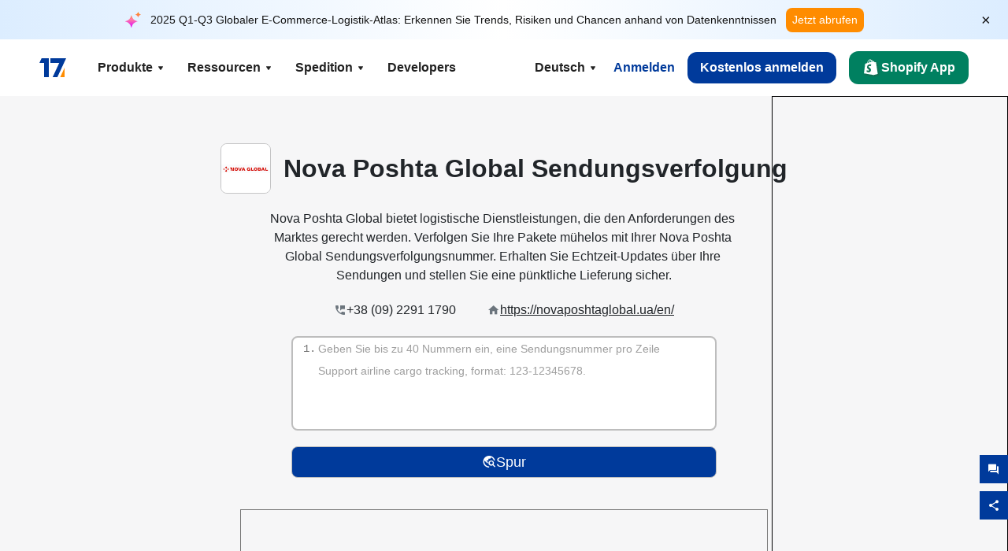

--- FILE ---
content_type: text/html; charset=utf-8
request_url: https://www.17track.net/de/carriers/nova-poshta-global
body_size: 44716
content:
<!DOCTYPE html><html lang="de"><head><meta charSet="UTF-8"/><meta http-equiv="X-UA-Compatible" content="IE=edge"/><meta name="renderer" content="webkit"/><meta name="viewport" content="width=device-width, initial-scale=1.0"/><meta name="msapplication-tap-highlight" content="no"/><meta name="author" content="admin@17track.net"/><meta name="apple-itunes-app" content="app-id=1004956012"/><meta name="google-play-app" content="app-id=yqtrack.app"/><meta name="msApplication-ID" content="17TRACK.17TRACK"/><meta name="msApplication-PackageFamilyName" content="17TRACK.17TRACK_vs3bzqqr3bhre"/><meta property="qc:admins" content="1027553633526174213366547"/><meta name="format-detection" content="telephone=no, date=no, email=no, address=no"/><link rel="dns-prefetch" href="//www.google-analytics.com"/><link rel="shortcut icon" href="https://res.17track.net/global-v2/favicon.ico"/><link rel="image_src" href="http://res.17track.net/global-v2/imgs/oauth_image/share.png"/><link rel="apple-touch-icon-precomposed" sizes="152x152" href="http://res.17track.net/global-v2/imgs/oauth_image/apple_touch_152x152.png"/><link rel="apple-touch-icon-precomposed" sizes="144x144" href="http://res.17track.net/global-v2/imgs/oauth_image/apple_touch_144x144.png"/><link rel="apple-touch-icon-precomposed" sizes="120x120" href="http://res.17track.net/global-v2/imgs/oauth_image/apple_touch_120x120.png"/><link rel="apple-touch-icon-precomposed" sizes="114x114" href="http://res.17track.net/global-v2/imgs/oauth_image/apple_touch_114x114.png"/><link rel="apple-touch-icon-precomposed" sizes="76x76" href="http://res.17track.net/global-v2/imgs/oauth_image/apple_touch_76x76.png"/><link rel="apple-touch-icon-precomposed" sizes="72x72" href="http://res.17track.net/global-v2/imgs/oauth_image/apple_touch_72x72.png"/><link rel="apple-touch-icon-precomposed" sizes="60x60" href="http://res.17track.net/global-v2/imgs/oauth_image/apple_touch_60x60.png"/><link rel="apple-touch-icon-precomposed" sizes="57x57" href="http://res.17track.net/global-v2/imgs/oauth_image/apple_touch_57x57.png"/><link rel="canonical" href="https://www.17track.net/de/carriers/nova-poshta-global"/><link rel="alternate" hrefLang="x-default" href="https://www.17track.net/en/carriers/nova-poshta-global"/><link rel="alternate" hrefLang="en" href="https://www.17track.net/en/carriers/nova-poshta-global"/><link rel="alternate" hrefLang="zh-Hans" href="https://www.17track.net/zh-cn/carriers/nova-poshta-global"/><link rel="alternate" hrefLang="zh-Hant" href="https://www.17track.net/zh-hk/carriers/nova-poshta-global"/><link rel="alternate" hrefLang="ja" href="https://www.17track.net/ja/carriers/nova-poshta-global"/><link rel="alternate" hrefLang="ko" href="https://www.17track.net/ko/carriers/nova-poshta-global"/><link rel="alternate" hrefLang="fi" href="https://www.17track.net/fi/carriers/nova-poshta-global"/><link rel="alternate" hrefLang="pl" href="https://www.17track.net/pl/carriers/nova-poshta-global"/><link rel="alternate" hrefLang="tr" href="https://www.17track.net/tr/carriers/nova-poshta-global"/><link rel="alternate" hrefLang="cs" href="https://www.17track.net/cs/carriers/nova-poshta-global"/><link rel="alternate" hrefLang="it" href="https://www.17track.net/it/carriers/nova-poshta-global"/><link rel="alternate" hrefLang="de" href="https://www.17track.net/de/carriers/nova-poshta-global"/><link rel="alternate" hrefLang="es" href="https://www.17track.net/es/carriers/nova-poshta-global"/><link rel="alternate" hrefLang="fr" href="https://www.17track.net/fr/carriers/nova-poshta-global"/><link rel="alternate" hrefLang="ru" href="https://www.17track.net/ru/carriers/nova-poshta-global"/><link rel="alternate" hrefLang="pt" href="https://www.17track.net/pt/carriers/nova-poshta-global"/><link rel="alternate" hrefLang="nl" href="https://www.17track.net/nl/carriers/nova-poshta-global"/><link rel="alternate" hrefLang="uk" href="https://www.17track.net/uk/carriers/nova-poshta-global"/><link rel="alternate" hrefLang="hu" href="https://www.17track.net/hu/carriers/nova-poshta-global"/><link rel="alternate" hrefLang="sv" href="https://www.17track.net/sv/carriers/nova-poshta-global"/><link rel="alternate" hrefLang="kk" href="https://www.17track.net/kk/carriers/nova-poshta-global"/><link rel="alternate" hrefLang="el" href="https://www.17track.net/el/carriers/nova-poshta-global"/><link rel="alternate" hrefLang="th" href="https://www.17track.net/th/carriers/nova-poshta-global"/><link rel="alternate" hrefLang="bg" href="https://www.17track.net/bg/carriers/nova-poshta-global"/><link rel="alternate" hrefLang="sk" href="https://www.17track.net/sk/carriers/nova-poshta-global"/><link rel="alternate" hrefLang="lt" href="https://www.17track.net/lt/carriers/nova-poshta-global"/><link rel="alternate" hrefLang="ro" href="https://www.17track.net/ro/carriers/nova-poshta-global"/><link rel="alternate" hrefLang="no" href="https://www.17track.net/no/carriers/nova-poshta-global"/><link rel="alternate" hrefLang="sq" href="https://www.17track.net/sq/carriers/nova-poshta-global"/><link rel="alternate" hrefLang="sl" href="https://www.17track.net/sl/carriers/nova-poshta-global"/><link rel="alternate" hrefLang="sr" href="https://www.17track.net/sr/carriers/nova-poshta-global"/><link rel="alternate" hrefLang="az" href="https://www.17track.net/az/carriers/nova-poshta-global"/><link rel="alternate" hrefLang="da" href="https://www.17track.net/da/carriers/nova-poshta-global"/><link rel="alternate" hrefLang="mk" href="https://www.17track.net/mk/carriers/nova-poshta-global"/><link rel="alternate" hrefLang="id" href="https://www.17track.net/id/carriers/nova-poshta-global"/><title>Nova Poshta Global Sendungsverfolgung | Paketverfolgung | 17TRACK</title><meta name="description" content="Geben Sie Ihre Nova Poshta Global Tracking-Nummer ein, um den aktuellen Status, Lieferinformationen und die voraussichtliche Zustellung in Echtzeit abzurufen. Mit der Nova Poshta Global Sendungsverfolgung können Sie Ihre Pakete und Sendungen online verfolgen. Der zuverlässige Paketverfolgungsservice stellt sicher, dass Ihre Sendungen sicher ankommen."/><meta name="keywords" content="Nova Poshta Global Sendungsverfolgung, sendungsverfolgung, paketverfolgung, tracking, tracking nummer, paket verfolgen, sendungsverfolgung international, paket tracking"/><meta name="robots" content="index, follow, max-image-preview:large, max-snippet:-1, max-video-preview:-1"/><meta name="google-site-verification" content="gAPsLnQUE4cXDoLe6SOWVT_yZPMwabppAt54KfDRvcw"/><meta property="og:title" content="Nova Poshta Global Sendungsverfolgung | Paketverfolgung | 17TRACK"/><meta property="og:description" content="Geben Sie Ihre Nova Poshta Global Tracking-Nummer ein, um den aktuellen Status, Lieferinformationen und die voraussichtliche Zustellung in Echtzeit abzurufen. Mit der Nova Poshta Global Sendungsverfolgung können Sie Ihre Pakete und Sendungen online verfolgen. Der zuverlässige Paketverfolgungsservice stellt sicher, dass Ihre Sendungen sicher ankommen."/><meta property="og:url" content="https://www.17track.net"/><meta property="og:image" content="https://res.17track.net/global-v2/imgs/oauth_image/share.png"/><meta itemProp="name" content="Nova Poshta Global Sendungsverfolgung | Paketverfolgung | 17TRACK"/><meta itemProp="description" content="Geben Sie Ihre Nova Poshta Global Tracking-Nummer ein, um den aktuellen Status, Lieferinformationen und die voraussichtliche Zustellung in Echtzeit abzurufen. Mit der Nova Poshta Global Sendungsverfolgung können Sie Ihre Pakete und Sendungen online verfolgen. Der zuverlässige Paketverfolgungsservice stellt sicher, dass Ihre Sendungen sicher ankommen."/><meta itemProp="url" content="https://www.17track.net"/><meta itemProp="image" content="https://res.17track.net/global-v2/imgs/oauth_image/share.png"/><meta name="twitter:card" content="summary_large_image"/><meta name="twitter:site" content="@17TRACK"/><meta name="twitter:title" content="Nova Poshta Global Sendungsverfolgung | Paketverfolgung | 17TRACK"/><meta name="twitter:description" content="Geben Sie Ihre Nova Poshta Global Tracking-Nummer ein, um den aktuellen Status, Lieferinformationen und die voraussichtliche Zustellung in Echtzeit abzurufen. Mit der Nova Poshta Global Sendungsverfolgung können Sie Ihre Pakete und Sendungen online verfolgen. Der zuverlässige Paketverfolgungsservice stellt sicher, dass Ihre Sendungen sicher ankommen."/><meta name="next-head-count" content="76"/><script data-nscript="beforeInteractive">
              window.YQ = window.YQ || {}
              window.YQ.configs = {
                adId: '61953607',
                lang: '',
                env: 'production',
                supportLang: 'en,zh-cn,zh-hk,ja,ko,fi,pl,tr,cs,it,de,es,fr,ru,pt,nl,uk,hu,sv,kk,el,th,bg,sk,lt,ro,no,sq,sl,sr,az,da,mk,id',
                filePath: ''
              }
            </script><link rel="preload" href="/_next/static/css/6ad23ce661592f32.css" as="style"/><link rel="stylesheet" href="/_next/static/css/6ad23ce661592f32.css" data-n-g=""/><link rel="preload" href="/_next/static/css/79550f55d15f8e5b.css" as="style"/><link rel="stylesheet" href="/_next/static/css/79550f55d15f8e5b.css" data-n-p=""/><link rel="preload" href="/_next/static/css/2f4efd567496c306.css" as="style"/><link rel="stylesheet" href="/_next/static/css/2f4efd567496c306.css" data-n-p=""/><noscript data-n-css=""></noscript><script defer="" nomodule="" src="/_next/static/chunks/polyfills-c67a75d1b6f99dc8.js"></script><script src="/upgrade_browser_2024-06-27.js" defer="" data-nscript="beforeInteractive"></script><script src="//www.17track.net/home/getcountry?r=js" defer="" data-nscript="beforeInteractive"></script><script src="https://res.17track.net/asset/carrier/info/carrier.all.js" defer="" data-nscript="beforeInteractive"></script><script src="https://res.17track.net/global-v2/vendor-yq/re-mobile-site/re-mobile-site.min.js" defer="" data-nscript="beforeInteractive"></script><script src="/cmp-init-2025-11-21.js" defer="" data-nscript="beforeInteractive"></script><script src="/assets/iconfont/iconfont.js" defer="" data-nscript="beforeInteractive"></script><script src="/_next/static/chunks/webpack-bb078f41e7513c82.js" defer=""></script><script src="/_next/static/chunks/framework-49d6f379cf8ab083.js" defer=""></script><script src="/_next/static/chunks/main-0ceb0b3e26e26338.js" defer=""></script><script src="/_next/static/chunks/pages/_app-af7caeeea7f4e0b3.js" defer=""></script><script src="/_next/static/chunks/9178-5b11093f29fa4f32.js" defer=""></script><script src="/_next/static/chunks/4671-f362286745b165e5.js" defer=""></script><script src="/_next/static/chunks/7770-764a99cb330b75bf.js" defer=""></script><script src="/_next/static/chunks/2716-ce542887269072c6.js" defer=""></script><script src="/_next/static/chunks/5662-0c2a176f0b7f81c3.js" defer=""></script><script src="/_next/static/chunks/9866-8136729e9bb4f6c5.js" defer=""></script><script src="/_next/static/chunks/8419-27149f296cce47e5.js" defer=""></script><script src="/_next/static/chunks/9052-eaff7ef2efdb7cac.js" defer=""></script><script src="/_next/static/chunks/1665-09308075d1adb98b.js" defer=""></script><script src="/_next/static/chunks/pages/carriers/%5Bslug%5D-a6ce77e30acc9a47.js" defer=""></script><script src="/_next/static/YJMIIWutKgeFOuF1oJTtm/_buildManifest.js" defer=""></script><script src="/_next/static/YJMIIWutKgeFOuF1oJTtm/_ssgManifest.js" defer=""></script></head><body><div id="__next"><script id="BreadcrumbList" type="application/ld+json">{"@context":"https://schema.org/","@type":"BreadcrumbList","itemListElement":[{"@type":"ListItem","position":1,"name":"Homepage","item":"https://www.17track.net/de"},{"@type":"ListItem","position":2,"name":"Carriers","item":"https://www.17track.net/de/carriers"},{"@type":"ListItem","position":3,"name":"Nova poshta global","item":"https://www.17track.net/de/carriers/nova-poshta-global"}]}</script><div class="Toastify"></div><a href="#content" class="visually-hidden" style="position:absolute;height:1px;width:1px;overflow:hidden;clip:rect(1px, 1px, 1px, 1px);color:var(--primary-color)">Skip to main content</a><div class="BannerReport_bannerReport__mJFK9" id="banner-report" aria-label="top banner"><div class="BannerReport_content__Qv_3o"><img alt="icon" loading="lazy" width="20" height="20" decoding="async" data-nimg="1" style="color:transparent" src="/assets/images/nav/bannerIcon.svg"/><span class="BannerReport_textContainer__BpUln"><span class="BannerReport_textContent__IcAu4 "><span class="BannerReport_textItem__cUYLq">2025 Q1-Q3 Globaler E-Commerce-Logistik-Atlas: Erkennen Sie Trends, Risiken und Chancen anhand von Datenkenntnissen</span></span></span><a href="https://www.17track.com/de/reports/the-data-behind-global-e-commerce-logistics-shifts?source=net_banner" target="_blank">Jetzt abrufen</a></div><button class="BannerReport_closeBtn__yt4Zf" aria-label="Close banner report" id="close-banner-report-button">×</button></div><script>
          try {
            var expiryDate = new Date('2026-02-05T23:59:59').getTime();
            var isExpired = Date.now() > expiryDate;
            var isClosed = localStorage.getItem('yqtrack_banner_report_dismissed');
            var topBanner = document.getElementById('banner-report');
            if ((isClosed === 'true' || isExpired) && topBanner) {
              topBanner.style.display = 'none';
              document.body.style.setProperty('--banner-height', '0px');
            }
          } catch (error) {
            console.error(error);
          }
    </script><nav class="navbar_new_navbar__C24ms" style="top:var(--banner-height)"><div class="navbar_new_navbar-container__rmYGj container"><div class="w-100 justify-content-between m-0 row"><div class="nav_left_navbar-left__okujE col-md-auto col-auto"><div class="navbar_new_nav-item__EHroD"><div><a class="flex items-center cursor-pointer relative" title="17TRACK" href="/de"><img alt="17TRACK" loading="lazy" width="148" height="32" decoding="async" data-nimg="1" class="hidden-lg" style="color:transparent" src="https://res.17track.net/global-v2/imgs/logo/svg/full_owt_296x48.svg"/><img alt="17TRACK" loading="lazy" width="34" height="24" decoding="async" data-nimg="1" class="hide visible-lg" style="color:transparent" src="https://res.17track.net/global-v2/imgs/logo/svg/square_bot_128x90.svg"/></a></div></div></div><div class="hidden-md  navbar_new_navbar-center__UUjey col"><div class="navbar_new_nav-item__EHroD" data-dropdown-toggle=""><div class="dropdown_menu_nav-item__VCJ6B"><div class="dropdown_menu_item-toggle-label__G5DSt"><div><div class="d-flex justify-content-between align-items-center"><p class="m-0">Produkte</p><svg class="yq-icon arrow_button_arrowDown__7WCoM" style="width:20px;height:20px" aria-hidden="true"><use xlink:href="#icon-Caret_Down"></use></svg></div></div></div><div class="dropdown_menu_dropdown-menu-custom__g2p44"><div class="dropdown_menu_dropdown-menu-custom-content__750k5 row"><div class="m-0 p-0 dropdown_menu_flex-left-container__wDdBO col"><div class="dropdown_menu_dropdown-item__uEWao"><div class="dropdown_menu_submenu__Rabfn"><a class="head cursor-pointer d-inline-block arrow_button_arrowRightBox__yQ91S" href="https://www.17track.com/de?utm_source=www.17track.net&amp;utm_medium=header-nav&amp;utm_campaign=Shopify-App"><div><p class="arrow_button_arrowRight__Z1bfA arrow_button_font-head__6Yc62">Shopify App<svg class="yq-icon arrow_button_arrow__CyR2Y" style="width:24px;height:24px" aria-hidden="true"><use xlink:href="#icon-Left_Arrow"></use></svg></p><p class="arrow_button_font-desc__TVp8e">Reduzieren Sie Paket-Anfragen, Steigern Sie Wiederkäufe</p></div></a></div></div><div class="dropdown_menu_dropdown-item__uEWao"><div class="dropdown_menu_submenu__Rabfn"><a class="head cursor-pointer d-inline-block arrow_button_arrowRightBox__yQ91S" target="_blank" href="/de/api"><div><p class="arrow_button_arrowRight__Z1bfA arrow_button_font-head__6Yc62">Tracking API<svg class="yq-icon arrow_button_arrow__CyR2Y" style="width:24px;height:24px" aria-hidden="true"><use xlink:href="#icon-Left_Arrow"></use></svg></p><p class="arrow_button_font-desc__TVp8e">Nahtlose Integration &amp; stabile Tracking-Daten von 3100+ Spediteuren</p></div></a></div></div><div class="dropdown_menu_dropdown-item__uEWao"><div class="dropdown_menu_submenu__Rabfn"><a class="head cursor-pointer d-inline-block arrow_button_arrowRightBox__yQ91S" href="/de/app"><div><p class="arrow_button_arrowRight__Z1bfA arrow_button_font-head__6Yc62">17TRACK Mobile App<svg class="yq-icon arrow_button_arrow__CyR2Y" style="width:24px;height:24px" aria-hidden="true"><use xlink:href="#icon-Left_Arrow"></use></svg></p><p class="arrow_button_font-desc__TVp8e">Verfolgen Sie Pakete in Ihrer Tasche jederzeit und überall</p></div></a></div></div></div><div class="m-0 p-0 dropdown_menu_flex-right-img-container__Zw8f3 col"><div class="dropdown_menu_imgBox__8U4n_ dropdown_menu_img-item-open__6uCjl"><div class="dropdown_menu_item-img-box__vm749"><img decoding="async" alt="17TRACK shopify landing page" loading="lazy" width="800" height="300" data-nimg="1" class="lazy-image-fill" style="color:transparent" src="/assets/images/nav/shopify_0903.webp"/><p class="dropdown_menu_font-desc__hYe59">Eine Bestellverfolgungs-App für Shopify-Verkäufer. Verbessern Sie das Einkaufserlebnis, reduzieren Sie Supportanfragen und steigern Sie Wiederholungskäufe.</p><a class="dropdown_menu_font-head__EE4fX dropdown_menu_arrowRight__HTLO_" href="https://www.17track.com/de?utm_source=www.17track.net&amp;utm_medium=header-nav&amp;utm_campaign=Shopify-App">Mehr sehen<svg class="yq-icon dropdown_menu_arrow__X_fTm" style="width:24px;height:24px" aria-hidden="true"><use xlink:href="#icon-Left_Arrow"></use></svg></a></div></div><div class="dropdown_menu_imgBox__8U4n_"><div class="dropdown_menu_item-img-box__vm749"><img decoding="async" alt="17TRACK shopify landing page" loading="lazy" width="800" height="300" data-nimg="1" class="lazy-image-fill" style="color:transparent" src="/assets/images/nav/api_1229.webp"/><p class="dropdown_menu_font-desc__hYe59">Greifen Sie über unsere API auf nahtlose, stabile Tracking-Daten von 3100+ Spediteuren (z. B. USPS, UPS, FedEx) zu. Vereinfachen Sie Abläufe, verfolgen Sie Sendungen in großen Mengen, erstellen Sie maßgeschneiderte Lösungen und sparen Sie Integrationskosten mit technischer Unterstützung.</p><a class="dropdown_menu_font-head__EE4fX dropdown_menu_arrowRight__HTLO_" target="_blank" href="/de/api">Mehr sehen<svg class="yq-icon dropdown_menu_arrow__X_fTm" style="width:24px;height:24px" aria-hidden="true"><use xlink:href="#icon-Left_Arrow"></use></svg></a></div></div><div class="dropdown_menu_imgBox__8U4n_"><div class="dropdown_menu_item-img-box__vm749"><img decoding="async" alt="17TRACK shopify landing page" loading="lazy" width="800" height="300" data-nimg="1" class="lazy-image-fill" style="color:transparent" src="/assets/images/nav/app_0903.webp"/><p class="dropdown_menu_font-desc__hYe59">Bleiben Sie mit der Echtzeitverfolgung von über 3100+ Spediteuren in 30+ Sprachen auf dem neuesten Stand. Erhalten Sie rechtzeitige Benachrichtigungen und genießen Sie ein nahtloses Benutzererlebnis mit einer Verfolgungsgenauigkeit von 12 Milliarden+.</p><a class="dropdown_menu_font-head__EE4fX dropdown_menu_arrowRight__HTLO_" href="/de/app">Mehr sehen<svg class="yq-icon dropdown_menu_arrow__X_fTm" style="width:24px;height:24px" aria-hidden="true"><use xlink:href="#icon-Left_Arrow"></use></svg></a></div></div></div></div></div></div></div><div class="navbar_new_nav-item__EHroD" data-dropdown-toggle=""><div class="dropdown_menu_nav-item__VCJ6B"><div class="dropdown_menu_item-toggle-label__G5DSt"><div><div class="d-flex justify-content-between align-items-center"><p class="m-0">Ressourcen</p><svg class="yq-icon arrow_button_arrowDown__7WCoM" style="width:20px;height:20px" aria-hidden="true"><use xlink:href="#icon-Caret_Down"></use></svg></div></div></div><div class="dropdown_menu_dropdown-menu-custom__g2p44"><div class="dropdown_menu_dropdown-menu-custom-content__750k5 row"><div class="m-0 p-0 dropdown_menu_flex-left-container__wDdBO col"><div class="dropdown_menu_dropdown-item__uEWao"><div class="dropdown_menu_submenu__Rabfn"><a class="head cursor-pointer d-inline-block arrow_button_arrowRightBox__yQ91S" href="/de/widget"><div><p class="arrow_button_arrowRight__Z1bfA arrow_button_font-head__6Yc62">Tracking-Widget<svg class="yq-icon arrow_button_arrow__CyR2Y" style="width:24px;height:24px" aria-hidden="true"><use xlink:href="#icon-Left_Arrow"></use></svg></p><p class="arrow_button_font-desc__TVp8e">Verfolgen Sie Pakete auf Ihrer Website</p></div></a></div></div><div class="dropdown_menu_dropdown-item__uEWao"><div class="dropdown_menu_submenu__Rabfn"><a class="head cursor-pointer d-inline-block arrow_button_arrowRightBox__yQ91S" href="/en/links"><div><p class="arrow_button_arrowRight__Z1bfA arrow_button_font-head__6Yc62">Partner<svg class="yq-icon arrow_button_arrow__CyR2Y" style="width:24px;height:24px" aria-hidden="true"><use xlink:href="#icon-Left_Arrow"></use></svg></p><p class="arrow_button_font-desc__TVp8e">Kooperieren Sie mit Top-Plattformen und Marken</p></div></a></div></div><div class="dropdown_menu_dropdown-item__uEWao"><div class="dropdown_menu_submenu__Rabfn"><a class="head cursor-pointer d-inline-block arrow_button_arrowRightBox__yQ91S" target="_blank" href="https://api.17track.net/en/doc"><div><p class="arrow_button_arrowRight__Z1bfA arrow_button_font-head__6Yc62">API-Dokumentation<svg class="yq-icon arrow_button_arrow__CyR2Y" style="width:24px;height:24px" aria-hidden="true"><use xlink:href="#icon-Left_Arrow"></use></svg></p><p class="arrow_button_font-desc__TVp8e">Umfassende Anleitungen für nahtlose Integration</p></div></a></div></div><div class="dropdown_menu_dropdown-item__uEWao"><div class="dropdown_menu_submenu__Rabfn"><a class="head cursor-pointer d-inline-block arrow_button_arrowRightBox__yQ91S" target="_blank" href="https://help.17track.net/hc/de"><div><p class="arrow_button_arrowRight__Z1bfA arrow_button_font-head__6Yc62">Hilfe-Center<svg class="yq-icon arrow_button_arrow__CyR2Y" style="width:24px;height:24px" aria-hidden="true"><use xlink:href="#icon-Left_Arrow"></use></svg></p><p class="arrow_button_font-desc__TVp8e">Leitfaden zur Nutzung unserer Produkte</p></div></a></div></div></div><div class="m-0 p-0 dropdown_menu_flex-right-img-container__Zw8f3 col"><div class="dropdown_menu_imgBox__8U4n_ dropdown_menu_img-item-open__6uCjl"><div class="dropdown_menu_item-img-box__vm749"><img decoding="async" alt="17TRACK shopify landing page" loading="lazy" width="800" height="300" data-nimg="1" class="lazy-image-fill" style="color:transparent" src="/assets/images/nav/tracking_widget_0903.webp"/><p class="dropdown_menu_font-desc__hYe59">Fügen Sie mühelos unser leistungsstarkes, kostenloses Widget zu Ihrer Website hinzu. Ermöglichen Sie Nutzern, Sendungsnummern einzugeben, um Pakete direkt auf Ihrer Seite zu verfolgen.</p><a class="dropdown_menu_font-head__EE4fX dropdown_menu_arrowRight__HTLO_" href="/de/widget">Mehr sehen<svg class="yq-icon dropdown_menu_arrow__X_fTm" style="width:24px;height:24px" aria-hidden="true"><use xlink:href="#icon-Left_Arrow"></use></svg></a></div></div><div class="dropdown_menu_imgBox__8U4n_"><div class="dropdown_menu_item-img-box__vm749"><img decoding="async" alt="17TRACK shopify landing page" loading="lazy" width="800" height="300" data-nimg="1" class="lazy-image-fill" style="color:transparent" src="/assets/images/nav/partners_0903.webp"/><p class="dropdown_menu_font-desc__hYe59">Greifen Sie direkt auf Sendungsverfolgungsinformationen für Bestellungen von großen Plattformen wie Amazon und Shopify zu. Verfolgen Sie einfach Paketdetails und verbessern Sie Ihr Einkaufserlebnis.</p><a class="dropdown_menu_font-head__EE4fX dropdown_menu_arrowRight__HTLO_" href="/de/en/links">Mehr sehen<svg class="yq-icon dropdown_menu_arrow__X_fTm" style="width:24px;height:24px" aria-hidden="true"><use xlink:href="#icon-Left_Arrow"></use></svg></a></div></div><div class="dropdown_menu_imgBox__8U4n_"><div class="dropdown_menu_item-img-box__vm749"><img decoding="async" alt="17TRACK shopify landing page" loading="lazy" width="800" height="300" data-nimg="1" class="lazy-image-fill" style="color:transparent" src="/assets/images/nav/api_doc_0903.webp"/><p class="dropdown_menu_font-desc__hYe59">Greifen Sie auf detaillierte Dokumentationen zur Integration unserer API zu. Finden Sie Schritt-für-Schritt-Anleitungen, um den Prozess zu vereinfachen. Profitieren Sie von klaren Anweisungen und dediziertem technischen Support.</p><a class="dropdown_menu_font-head__EE4fX dropdown_menu_arrowRight__HTLO_" target="_blank" href="https://api.17track.net/en/doc">Mehr sehen<svg class="yq-icon dropdown_menu_arrow__X_fTm" style="width:24px;height:24px" aria-hidden="true"><use xlink:href="#icon-Left_Arrow"></use></svg></a></div></div><div class="dropdown_menu_imgBox__8U4n_"><div class="dropdown_menu_item-img-box__vm749"><img decoding="async" alt="17TRACK shopify landing page" loading="lazy" width="800" height="300" data-nimg="1" class="lazy-image-fill" style="color:transparent" src="/assets/images/nav/help_center_0903.webp"/><p class="dropdown_menu_font-desc__hYe59">Unser Hilfe-Center hilft Ihnen, schnell Lösungen für häufige Fragen zu finden. Erkunden Sie unsere umfassenden FAQs und hilfreichen Anleitungen. Erhalten Sie effizient die Antworten, die Sie benötigen.</p><a class="dropdown_menu_font-head__EE4fX dropdown_menu_arrowRight__HTLO_" target="_blank" href="https://help.17track.net/hc/de">Mehr sehen<svg class="yq-icon dropdown_menu_arrow__X_fTm" style="width:24px;height:24px" aria-hidden="true"><use xlink:href="#icon-Left_Arrow"></use></svg></a></div></div></div></div></div></div></div><div class="navbar_new_nav-item__EHroD" data-dropdown-toggle=""><div class="dropdown_menu_nav-item__VCJ6B"><div class="dropdown_menu_item-toggle-label__G5DSt"><div><div class="d-flex justify-content-between align-items-center"><p class="m-0">Spedition</p><svg class="yq-icon arrow_button_arrowDown__7WCoM" style="width:20px;height:20px" aria-hidden="true"><use xlink:href="#icon-Caret_Down"></use></svg></div></div></div><div class="dropdown_menu_dropdown-menu-custom__g2p44"><div class="dropdown_menu_dropdown-menu-custom-content__750k5 row"><div class="m-0 p-0 dropdown_menu_flex-left-container__wDdBO col"><div class="dropdown_menu_dropdown-item__uEWao"><div class="dropdown_menu_submenu__Rabfn"><a class="head cursor-pointer d-inline-block arrow_button_arrowRightBox__yQ91S" href="/de/carriers"><div><p class="arrow_button_arrowRight__Z1bfA arrow_button_font-head__6Yc62">Spedition<svg class="yq-icon arrow_button_arrow__CyR2Y" style="width:24px;height:24px" aria-hidden="true"><use xlink:href="#icon-Left_Arrow"></use></svg></p><p class="arrow_button_font-desc__TVp8e">Unterstützt 3100+ Spediteure und 190+ Fluggesellschaften weltweit</p></div></a></div></div><div class="dropdown_menu_dropdown-item__uEWao"><div class="dropdown_menu_submenu__Rabfn"><a class="head cursor-pointer d-inline-block arrow_button_arrowRightBox__yQ91S" href="/de/carriersettlein"><div><p class="arrow_button_arrowRight__Z1bfA arrow_button_font-head__6Yc62">Integration von Anbietern<svg class="yq-icon arrow_button_arrow__CyR2Y" style="width:24px;height:24px" aria-hidden="true"><use xlink:href="#icon-Left_Arrow"></use></svg></p><p class="arrow_button_font-desc__TVp8e">Werden Sie kostenlos ein Spediteur bei 17TRACK</p></div></a></div></div></div><div class="m-0 p-0 dropdown_menu_flex-right-img-container__Zw8f3 col"><div class="dropdown_menu_imgBox__8U4n_ dropdown_menu_img-item-open__6uCjl"><div class="dropdown_menu_item-img-box__vm749"><img decoding="async" alt="17TRACK shopify landing page" loading="lazy" width="800" height="300" data-nimg="1" class="lazy-image-fill" style="color:transparent" src="/assets/images/nav/carriers_1229.webp"/><p class="dropdown_menu_font-desc__hYe59">Verfolgen Sie Ihre Pakete mit über 3100+ Spediteuren, einschließlich USPS, UPS, DHL und FedEx. Verfolgen Sie alle Ihre Sendungen einfach auf einer Plattform, die 230 Länder abdeckt.</p><a class="dropdown_menu_font-head__EE4fX dropdown_menu_arrowRight__HTLO_" href="/de/carriers">Mehr sehen<svg class="yq-icon dropdown_menu_arrow__X_fTm" style="width:24px;height:24px" aria-hidden="true"><use xlink:href="#icon-Left_Arrow"></use></svg></a></div></div><div class="dropdown_menu_imgBox__8U4n_"><div class="dropdown_menu_item-img-box__vm749"><img decoding="async" alt="17TRACK shopify landing page" loading="lazy" width="800" height="300" data-nimg="1" class="lazy-image-fill" style="color:transparent" src="/assets/images/nav/carriers_integration_0903.webp"/><p class="dropdown_menu_font-desc__hYe59">Kooperieren Sie mit 17TRACK, dem weltweit über 3100+ Spediteure vertrauen. Erhöhen Sie die Sichtbarkeit Ihrer Dienste, verbessern Sie die Effizienz und bieten Sie bessere Tracking-Erlebnisse.</p><a class="dropdown_menu_font-head__EE4fX dropdown_menu_arrowRight__HTLO_" href="/de/carriersettlein">Mehr sehen<svg class="yq-icon dropdown_menu_arrow__X_fTm" style="width:24px;height:24px" aria-hidden="true"><use xlink:href="#icon-Left_Arrow"></use></svg></a></div></div></div></div></div></div></div><div class="navbar_new_nav-item__EHroD"><div class="w-100"><a class="navbar_new_btn-link__p_dVi" href="/de/api" target="_blank">Developers</a></div></div></div><div class="nav_right_navbar-right___vkVo col-md-auto col-auto"><div class="nav_right_dropdown-md-hidden__DpW7r"><div><div class="relative nav_right_xsStatic__AWWxh" data-dropdown-toggle="true"><button class="d-flex align-items-center gap-1 nav_right_btn-language__1QbyA"><span class="line-clamp-1">Deutsch</span><svg class="yq-icon " style="width:20px;height:20px" aria-hidden="true"><use xlink:href="#icon-Caret_Down"></use></svg></button><div class="custom-scroll dropdown_lang_custom-dropdown-menu__HLMor"><div><div class="dropdown_lang_list-group-menu__1rhUV"><a target="_blank" href="https://help.17track.net/hc/de/articles/235533167" title="Hilf uns beim Übersetzen">Hilf uns beim Übersetzen</a></div><div class="dropdown_lang_divider__m9T6e"></div><div class="dropdown_lang_list-group-menu__1rhUV"><a title="English" href="/en/carriers/nova-poshta-global"><div>English</div></a></div><div class="dropdown_lang_list-group-menu__1rhUV"><a title="简体中文" href="/zh-cn/carriers/nova-poshta-global"><div>简体中文</div></a></div><div class="dropdown_lang_list-group-menu__1rhUV"><a title="繁體中文" href="/zh-hk/carriers/nova-poshta-global"><div>繁體中文</div></a></div><div class="dropdown_lang_list-group-menu__1rhUV"><a title="Русский" href="/ru/carriers/nova-poshta-global"><div>Русский</div></a></div><div class="dropdown_lang_list-group-menu__1rhUV"><a title="Español" href="/es/carriers/nova-poshta-global"><div>Español</div></a></div><div class="dropdown_lang_list-group-menu__1rhUV"><a title="Português" href="/pt/carriers/nova-poshta-global"><div>Português</div></a></div><div class="dropdown_lang_list-group-menu__1rhUV"><a title="Français" href="/fr/carriers/nova-poshta-global"><div>Français</div></a></div><div class="dropdown_lang_list-group-menu__1rhUV"><a title="Italiano" href="/it/carriers/nova-poshta-global"><div>Italiano</div></a></div><div class="dropdown_lang_list-group-menu__1rhUV"><a title="Deutsch" href="/de/carriers/nova-poshta-global"><div>Deutsch</div></a></div><div class="dropdown_lang_list-group-menu__1rhUV"><a title="Türkçe" href="/tr/carriers/nova-poshta-global"><div>Türkçe</div></a></div><div class="dropdown_lang_list-group-menu__1rhUV"><a title="Čeština" href="/cs/carriers/nova-poshta-global"><div>Čeština</div></a></div><div class="dropdown_lang_list-group-menu__1rhUV"><a title="日本語" href="/ja/carriers/nova-poshta-global"><div>日本語</div></a></div><div class="dropdown_lang_list-group-menu__1rhUV"><a title="한국어" href="/ko/carriers/nova-poshta-global"><div>한국어</div></a></div><div class="dropdown_lang_list-group-menu__1rhUV"><a title="Nederlands" href="/nl/carriers/nova-poshta-global"><div>Nederlands</div></a></div><div class="dropdown_lang_list-group-menu__1rhUV"><a title="Suomi" href="/fi/carriers/nova-poshta-global"><div>Suomi</div></a></div><div class="dropdown_lang_list-group-menu__1rhUV"><a title="Polski" href="/pl/carriers/nova-poshta-global"><div>Polski</div></a></div><div class="dropdown_lang_list-group-menu__1rhUV"><a title="Українська" href="/uk/carriers/nova-poshta-global"><div>Українська</div></a></div><div class="dropdown_lang_list-group-menu__1rhUV"><a title="Magyar" href="/hu/carriers/nova-poshta-global"><div>Magyar</div></a></div><div class="dropdown_lang_list-group-menu__1rhUV"><a title="Svenska" href="/sv/carriers/nova-poshta-global"><div>Svenska</div></a></div><div class="dropdown_lang_list-group-menu__1rhUV"><a title="Қазақша" href="/kk/carriers/nova-poshta-global"><div>Қазақша</div></a></div><div class="dropdown_lang_list-group-menu__1rhUV"><a title="Ελληνικά" href="/el/carriers/nova-poshta-global"><div>Ελληνικά</div></a></div><div class="dropdown_lang_list-group-menu__1rhUV"><a title="ภาษาไทย" href="/th/carriers/nova-poshta-global"><div>ภาษาไทย</div></a></div><div class="dropdown_lang_list-group-menu__1rhUV"><a title="Български" href="/bg/carriers/nova-poshta-global"><div>Български</div></a></div><div class="dropdown_lang_list-group-menu__1rhUV"><a title="Slovenčina" href="/sk/carriers/nova-poshta-global"><div>Slovenčina</div></a></div><div class="dropdown_lang_list-group-menu__1rhUV"><a title="Lietuvių" href="/lt/carriers/nova-poshta-global"><div>Lietuvių</div></a></div><div class="dropdown_lang_list-group-menu__1rhUV"><a title="Română" href="/ro/carriers/nova-poshta-global"><div>Română</div></a></div><div class="dropdown_lang_list-group-menu__1rhUV"><a title="Norsk" href="/no/carriers/nova-poshta-global"><div>Norsk</div></a></div><div class="dropdown_lang_list-group-menu__1rhUV"><a title="Shqip" href="/sq/carriers/nova-poshta-global"><div>Shqip</div></a></div><div class="dropdown_lang_list-group-menu__1rhUV"><a title="Slovenščina" href="/sl/carriers/nova-poshta-global"><div>Slovenščina</div></a></div><div class="dropdown_lang_list-group-menu__1rhUV"><a title="Српски" href="/sr/carriers/nova-poshta-global"><div>Српски</div></a></div><div class="dropdown_lang_list-group-menu__1rhUV"><a title="Azərbaycan" href="/az/carriers/nova-poshta-global"><div>Azərbaycan</div></a></div><div class="dropdown_lang_list-group-menu__1rhUV"><a title="Dansk" href="/da/carriers/nova-poshta-global"><div>Dansk</div></a></div><div class="dropdown_lang_list-group-menu__1rhUV"><a title="Македонски" href="/mk/carriers/nova-poshta-global"><div>Македонски</div></a></div></div></div></div></div></div><div class="hidden-xs nav_right_dropdown-mobile-flex-show__Z3ZIV nav_right_m-size-3__WDBEX"><div><div class="d-flex nav_right_loginBtnBox__Mlrhw"><a role="button" tabindex="0" href="" class="flex-1 nav_right_btn__ZlQyc nav_right_md-flex-show__QES_W nav_right_btn-login__86TBQ btn btn-outline-primary">Anmelden</a><div class="relative nav_right_register-box__2UhAH" data-dropdown-toggle="true"><div class="hidden nav_right_md-flex-show__QES_W"><button type="button" class="nav_right_btn__ZlQyc nav_right_btn-register__V8_ge btn btn-primary">Kostenlos anmelden</button><div class="custom-scroll dropdown_common_custom-dropdown-menu__PFzmc"><div class="dropdown_common_list-group-menu__Pf3Ee"><a class="justify-content-between" href="/de/api" target="_blank"><span>Entwickler<!-- --> Registrieren</span><svg class="yq-icon " style="width:24px;height:24px" aria-hidden="true"><use xlink:href="#icon-Left_Arrow"></use></svg></a></div><div class="dropdown_common_list-group-menu__Pf3Ee"><a class="justify-content-between" href=""><span>Kunde<!-- --> Registrieren</span><svg class="yq-icon " style="width:24px;height:24px" aria-hidden="true"><use xlink:href="#icon-Left_Arrow"></use></svg></a></div></div></div><div class="hidden nav_right_dropdown-xs-flex-show__IR659"><div><button type="button" class="nav_right_btn__ZlQyc nav_right_btn-register__V8_ge btn btn-primary">Kostenlos anmelden</button></div><div class="dropdown_drawer_drawer__Ceji9 dropdown_drawer_bottom__eYJ5g" style="height:208px;width:100%;transform:translateY(208px)"></div></div></div></div></div></div><div class="hidden-xs nav_right_dropdown-mobile-flex-show__Z3ZIV nav_right_installShopifyBox__qGAhd"><div><a class="cursor-pointer relative button nav_right_md-flex-show__QES_W nav_right_btn__ZlQyc nav_right_installShopify__43lCN" href="https://apps.shopify.com/17track?utm_source=www.17track.net&amp;utm_medium=home_page&amp;utm_campaign=Shopify-App"><span><svg class="yq-icon " style="color:#FFFFFF;width:24px;height:24px" aria-hidden="true"><use xlink:href="#icon-Fullcolor"></use></svg></span><span>Shopify App</span><canvas aria-hidden="true" class="ink" height="0" width="0" style="border-radius:inherit;height:100%;left:0;position:absolute;top:0;width:100%"></canvas></a></div></div><div class="visible-md nav_right_hamburger_box___KNNP"><button type="button" class="hamburger_hamburger__WUHyU" data-dropdown-toggle="true"><div class="hamburger_nav-icon__VMFeG"><span></span><span></span><span></span></div></button></div></div></div><div class="w-100 d-none row"><div class="navbar_new_navbar-center__UUjey col-md-auto col-auto"><div class="navbar_new_nav-item__EHroD" data-dropdown-toggle=""><div class="dropdown_menu_nav-item__VCJ6B"><div class="dropdown_menu_item-toggle-label__G5DSt"><div><div class="d-flex justify-content-between align-items-center"><p class="m-0">Produkte</p><svg class="yq-icon arrow_button_arrowDown__7WCoM" style="width:20px;height:20px" aria-hidden="true"><use xlink:href="#icon-Caret_Down"></use></svg></div></div></div><div class="dropdown_menu_dropdown-menu-custom__g2p44"><div class="dropdown_menu_dropdown-menu-custom-content__750k5 row"><div class="m-0 p-0 dropdown_menu_flex-left-container__wDdBO col"><div class="dropdown_menu_dropdown-item__uEWao"><div class="dropdown_menu_submenu__Rabfn"><a class="head cursor-pointer d-inline-block arrow_button_arrowRightBox__yQ91S" href="https://www.17track.com/de?utm_source=www.17track.net&amp;utm_medium=header-nav&amp;utm_campaign=Shopify-App"><div><p class="arrow_button_arrowRight__Z1bfA arrow_button_font-head__6Yc62">Shopify App<svg class="yq-icon arrow_button_arrow__CyR2Y" style="width:24px;height:24px" aria-hidden="true"><use xlink:href="#icon-Left_Arrow"></use></svg></p><p class="arrow_button_font-desc__TVp8e">Reduzieren Sie Paket-Anfragen, Steigern Sie Wiederkäufe</p></div></a></div></div><div class="dropdown_menu_dropdown-item__uEWao"><div class="dropdown_menu_submenu__Rabfn"><a class="head cursor-pointer d-inline-block arrow_button_arrowRightBox__yQ91S" target="_blank" href="/de/api"><div><p class="arrow_button_arrowRight__Z1bfA arrow_button_font-head__6Yc62">Tracking API<svg class="yq-icon arrow_button_arrow__CyR2Y" style="width:24px;height:24px" aria-hidden="true"><use xlink:href="#icon-Left_Arrow"></use></svg></p><p class="arrow_button_font-desc__TVp8e">Nahtlose Integration &amp; stabile Tracking-Daten von 3100+ Spediteuren</p></div></a></div></div><div class="dropdown_menu_dropdown-item__uEWao"><div class="dropdown_menu_submenu__Rabfn"><a class="head cursor-pointer d-inline-block arrow_button_arrowRightBox__yQ91S" href="/de/app"><div><p class="arrow_button_arrowRight__Z1bfA arrow_button_font-head__6Yc62">17TRACK Mobile App<svg class="yq-icon arrow_button_arrow__CyR2Y" style="width:24px;height:24px" aria-hidden="true"><use xlink:href="#icon-Left_Arrow"></use></svg></p><p class="arrow_button_font-desc__TVp8e">Verfolgen Sie Pakete in Ihrer Tasche jederzeit und überall</p></div></a></div></div></div><div class="m-0 p-0 dropdown_menu_flex-right-img-container__Zw8f3 col"><div class="dropdown_menu_imgBox__8U4n_ dropdown_menu_img-item-open__6uCjl"><div class="dropdown_menu_item-img-box__vm749"><img decoding="async" alt="17TRACK shopify landing page" loading="lazy" width="800" height="300" data-nimg="1" class="lazy-image-fill" style="color:transparent" src="/assets/images/nav/shopify_0903.webp"/><p class="dropdown_menu_font-desc__hYe59">Eine Bestellverfolgungs-App für Shopify-Verkäufer. Verbessern Sie das Einkaufserlebnis, reduzieren Sie Supportanfragen und steigern Sie Wiederholungskäufe.</p><a class="dropdown_menu_font-head__EE4fX dropdown_menu_arrowRight__HTLO_" href="https://www.17track.com/de?utm_source=www.17track.net&amp;utm_medium=header-nav&amp;utm_campaign=Shopify-App">Mehr sehen<svg class="yq-icon dropdown_menu_arrow__X_fTm" style="width:24px;height:24px" aria-hidden="true"><use xlink:href="#icon-Left_Arrow"></use></svg></a></div></div><div class="dropdown_menu_imgBox__8U4n_"><div class="dropdown_menu_item-img-box__vm749"><img decoding="async" alt="17TRACK shopify landing page" loading="lazy" width="800" height="300" data-nimg="1" class="lazy-image-fill" style="color:transparent" src="/assets/images/nav/api_1229.webp"/><p class="dropdown_menu_font-desc__hYe59">Greifen Sie über unsere API auf nahtlose, stabile Tracking-Daten von 3100+ Spediteuren (z. B. USPS, UPS, FedEx) zu. Vereinfachen Sie Abläufe, verfolgen Sie Sendungen in großen Mengen, erstellen Sie maßgeschneiderte Lösungen und sparen Sie Integrationskosten mit technischer Unterstützung.</p><a class="dropdown_menu_font-head__EE4fX dropdown_menu_arrowRight__HTLO_" target="_blank" href="/de/api">Mehr sehen<svg class="yq-icon dropdown_menu_arrow__X_fTm" style="width:24px;height:24px" aria-hidden="true"><use xlink:href="#icon-Left_Arrow"></use></svg></a></div></div><div class="dropdown_menu_imgBox__8U4n_"><div class="dropdown_menu_item-img-box__vm749"><img decoding="async" alt="17TRACK shopify landing page" loading="lazy" width="800" height="300" data-nimg="1" class="lazy-image-fill" style="color:transparent" src="/assets/images/nav/app_0903.webp"/><p class="dropdown_menu_font-desc__hYe59">Bleiben Sie mit der Echtzeitverfolgung von über 3100+ Spediteuren in 30+ Sprachen auf dem neuesten Stand. Erhalten Sie rechtzeitige Benachrichtigungen und genießen Sie ein nahtloses Benutzererlebnis mit einer Verfolgungsgenauigkeit von 12 Milliarden+.</p><a class="dropdown_menu_font-head__EE4fX dropdown_menu_arrowRight__HTLO_" href="/de/app">Mehr sehen<svg class="yq-icon dropdown_menu_arrow__X_fTm" style="width:24px;height:24px" aria-hidden="true"><use xlink:href="#icon-Left_Arrow"></use></svg></a></div></div></div></div></div></div></div><div class="navbar_new_nav-item__EHroD" data-dropdown-toggle=""><div class="dropdown_menu_nav-item__VCJ6B"><div class="dropdown_menu_item-toggle-label__G5DSt"><div><div class="d-flex justify-content-between align-items-center"><p class="m-0">Ressourcen</p><svg class="yq-icon arrow_button_arrowDown__7WCoM" style="width:20px;height:20px" aria-hidden="true"><use xlink:href="#icon-Caret_Down"></use></svg></div></div></div><div class="dropdown_menu_dropdown-menu-custom__g2p44"><div class="dropdown_menu_dropdown-menu-custom-content__750k5 row"><div class="m-0 p-0 dropdown_menu_flex-left-container__wDdBO col"><div class="dropdown_menu_dropdown-item__uEWao"><div class="dropdown_menu_submenu__Rabfn"><a class="head cursor-pointer d-inline-block arrow_button_arrowRightBox__yQ91S" href="/de/widget"><div><p class="arrow_button_arrowRight__Z1bfA arrow_button_font-head__6Yc62">Tracking-Widget<svg class="yq-icon arrow_button_arrow__CyR2Y" style="width:24px;height:24px" aria-hidden="true"><use xlink:href="#icon-Left_Arrow"></use></svg></p><p class="arrow_button_font-desc__TVp8e">Verfolgen Sie Pakete auf Ihrer Website</p></div></a></div></div><div class="dropdown_menu_dropdown-item__uEWao"><div class="dropdown_menu_submenu__Rabfn"><a class="head cursor-pointer d-inline-block arrow_button_arrowRightBox__yQ91S" href="/en/links"><div><p class="arrow_button_arrowRight__Z1bfA arrow_button_font-head__6Yc62">Partner<svg class="yq-icon arrow_button_arrow__CyR2Y" style="width:24px;height:24px" aria-hidden="true"><use xlink:href="#icon-Left_Arrow"></use></svg></p><p class="arrow_button_font-desc__TVp8e">Kooperieren Sie mit Top-Plattformen und Marken</p></div></a></div></div><div class="dropdown_menu_dropdown-item__uEWao"><div class="dropdown_menu_submenu__Rabfn"><a class="head cursor-pointer d-inline-block arrow_button_arrowRightBox__yQ91S" target="_blank" href="https://api.17track.net/en/doc"><div><p class="arrow_button_arrowRight__Z1bfA arrow_button_font-head__6Yc62">API-Dokumentation<svg class="yq-icon arrow_button_arrow__CyR2Y" style="width:24px;height:24px" aria-hidden="true"><use xlink:href="#icon-Left_Arrow"></use></svg></p><p class="arrow_button_font-desc__TVp8e">Umfassende Anleitungen für nahtlose Integration</p></div></a></div></div><div class="dropdown_menu_dropdown-item__uEWao"><div class="dropdown_menu_submenu__Rabfn"><a class="head cursor-pointer d-inline-block arrow_button_arrowRightBox__yQ91S" target="_blank" href="https://help.17track.net/hc/de"><div><p class="arrow_button_arrowRight__Z1bfA arrow_button_font-head__6Yc62">Hilfe-Center<svg class="yq-icon arrow_button_arrow__CyR2Y" style="width:24px;height:24px" aria-hidden="true"><use xlink:href="#icon-Left_Arrow"></use></svg></p><p class="arrow_button_font-desc__TVp8e">Leitfaden zur Nutzung unserer Produkte</p></div></a></div></div></div><div class="m-0 p-0 dropdown_menu_flex-right-img-container__Zw8f3 col"><div class="dropdown_menu_imgBox__8U4n_ dropdown_menu_img-item-open__6uCjl"><div class="dropdown_menu_item-img-box__vm749"><img decoding="async" alt="17TRACK shopify landing page" loading="lazy" width="800" height="300" data-nimg="1" class="lazy-image-fill" style="color:transparent" src="/assets/images/nav/tracking_widget_0903.webp"/><p class="dropdown_menu_font-desc__hYe59">Fügen Sie mühelos unser leistungsstarkes, kostenloses Widget zu Ihrer Website hinzu. Ermöglichen Sie Nutzern, Sendungsnummern einzugeben, um Pakete direkt auf Ihrer Seite zu verfolgen.</p><a class="dropdown_menu_font-head__EE4fX dropdown_menu_arrowRight__HTLO_" href="/de/widget">Mehr sehen<svg class="yq-icon dropdown_menu_arrow__X_fTm" style="width:24px;height:24px" aria-hidden="true"><use xlink:href="#icon-Left_Arrow"></use></svg></a></div></div><div class="dropdown_menu_imgBox__8U4n_"><div class="dropdown_menu_item-img-box__vm749"><img decoding="async" alt="17TRACK shopify landing page" loading="lazy" width="800" height="300" data-nimg="1" class="lazy-image-fill" style="color:transparent" src="/assets/images/nav/partners_0903.webp"/><p class="dropdown_menu_font-desc__hYe59">Greifen Sie direkt auf Sendungsverfolgungsinformationen für Bestellungen von großen Plattformen wie Amazon und Shopify zu. Verfolgen Sie einfach Paketdetails und verbessern Sie Ihr Einkaufserlebnis.</p><a class="dropdown_menu_font-head__EE4fX dropdown_menu_arrowRight__HTLO_" href="/de/en/links">Mehr sehen<svg class="yq-icon dropdown_menu_arrow__X_fTm" style="width:24px;height:24px" aria-hidden="true"><use xlink:href="#icon-Left_Arrow"></use></svg></a></div></div><div class="dropdown_menu_imgBox__8U4n_"><div class="dropdown_menu_item-img-box__vm749"><img decoding="async" alt="17TRACK shopify landing page" loading="lazy" width="800" height="300" data-nimg="1" class="lazy-image-fill" style="color:transparent" src="/assets/images/nav/api_doc_0903.webp"/><p class="dropdown_menu_font-desc__hYe59">Greifen Sie auf detaillierte Dokumentationen zur Integration unserer API zu. Finden Sie Schritt-für-Schritt-Anleitungen, um den Prozess zu vereinfachen. Profitieren Sie von klaren Anweisungen und dediziertem technischen Support.</p><a class="dropdown_menu_font-head__EE4fX dropdown_menu_arrowRight__HTLO_" target="_blank" href="https://api.17track.net/en/doc">Mehr sehen<svg class="yq-icon dropdown_menu_arrow__X_fTm" style="width:24px;height:24px" aria-hidden="true"><use xlink:href="#icon-Left_Arrow"></use></svg></a></div></div><div class="dropdown_menu_imgBox__8U4n_"><div class="dropdown_menu_item-img-box__vm749"><img decoding="async" alt="17TRACK shopify landing page" loading="lazy" width="800" height="300" data-nimg="1" class="lazy-image-fill" style="color:transparent" src="/assets/images/nav/help_center_0903.webp"/><p class="dropdown_menu_font-desc__hYe59">Unser Hilfe-Center hilft Ihnen, schnell Lösungen für häufige Fragen zu finden. Erkunden Sie unsere umfassenden FAQs und hilfreichen Anleitungen. Erhalten Sie effizient die Antworten, die Sie benötigen.</p><a class="dropdown_menu_font-head__EE4fX dropdown_menu_arrowRight__HTLO_" target="_blank" href="https://help.17track.net/hc/de">Mehr sehen<svg class="yq-icon dropdown_menu_arrow__X_fTm" style="width:24px;height:24px" aria-hidden="true"><use xlink:href="#icon-Left_Arrow"></use></svg></a></div></div></div></div></div></div></div><div class="navbar_new_nav-item__EHroD" data-dropdown-toggle=""><div class="dropdown_menu_nav-item__VCJ6B"><div class="dropdown_menu_item-toggle-label__G5DSt"><div><div class="d-flex justify-content-between align-items-center"><p class="m-0">Spedition</p><svg class="yq-icon arrow_button_arrowDown__7WCoM" style="width:20px;height:20px" aria-hidden="true"><use xlink:href="#icon-Caret_Down"></use></svg></div></div></div><div class="dropdown_menu_dropdown-menu-custom__g2p44"><div class="dropdown_menu_dropdown-menu-custom-content__750k5 row"><div class="m-0 p-0 dropdown_menu_flex-left-container__wDdBO col"><div class="dropdown_menu_dropdown-item__uEWao"><div class="dropdown_menu_submenu__Rabfn"><a class="head cursor-pointer d-inline-block arrow_button_arrowRightBox__yQ91S" href="/de/carriers"><div><p class="arrow_button_arrowRight__Z1bfA arrow_button_font-head__6Yc62">Spedition<svg class="yq-icon arrow_button_arrow__CyR2Y" style="width:24px;height:24px" aria-hidden="true"><use xlink:href="#icon-Left_Arrow"></use></svg></p><p class="arrow_button_font-desc__TVp8e">Unterstützt 3100+ Spediteure und 190+ Fluggesellschaften weltweit</p></div></a></div></div><div class="dropdown_menu_dropdown-item__uEWao"><div class="dropdown_menu_submenu__Rabfn"><a class="head cursor-pointer d-inline-block arrow_button_arrowRightBox__yQ91S" href="/de/carriersettlein"><div><p class="arrow_button_arrowRight__Z1bfA arrow_button_font-head__6Yc62">Integration von Anbietern<svg class="yq-icon arrow_button_arrow__CyR2Y" style="width:24px;height:24px" aria-hidden="true"><use xlink:href="#icon-Left_Arrow"></use></svg></p><p class="arrow_button_font-desc__TVp8e">Werden Sie kostenlos ein Spediteur bei 17TRACK</p></div></a></div></div></div><div class="m-0 p-0 dropdown_menu_flex-right-img-container__Zw8f3 col"><div class="dropdown_menu_imgBox__8U4n_ dropdown_menu_img-item-open__6uCjl"><div class="dropdown_menu_item-img-box__vm749"><img decoding="async" alt="17TRACK shopify landing page" loading="lazy" width="800" height="300" data-nimg="1" class="lazy-image-fill" style="color:transparent" src="/assets/images/nav/carriers_1229.webp"/><p class="dropdown_menu_font-desc__hYe59">Verfolgen Sie Ihre Pakete mit über 3100+ Spediteuren, einschließlich USPS, UPS, DHL und FedEx. Verfolgen Sie alle Ihre Sendungen einfach auf einer Plattform, die 230 Länder abdeckt.</p><a class="dropdown_menu_font-head__EE4fX dropdown_menu_arrowRight__HTLO_" href="/de/carriers">Mehr sehen<svg class="yq-icon dropdown_menu_arrow__X_fTm" style="width:24px;height:24px" aria-hidden="true"><use xlink:href="#icon-Left_Arrow"></use></svg></a></div></div><div class="dropdown_menu_imgBox__8U4n_"><div class="dropdown_menu_item-img-box__vm749"><img decoding="async" alt="17TRACK shopify landing page" loading="lazy" width="800" height="300" data-nimg="1" class="lazy-image-fill" style="color:transparent" src="/assets/images/nav/carriers_integration_0903.webp"/><p class="dropdown_menu_font-desc__hYe59">Kooperieren Sie mit 17TRACK, dem weltweit über 3100+ Spediteure vertrauen. Erhöhen Sie die Sichtbarkeit Ihrer Dienste, verbessern Sie die Effizienz und bieten Sie bessere Tracking-Erlebnisse.</p><a class="dropdown_menu_font-head__EE4fX dropdown_menu_arrowRight__HTLO_" href="/de/carriersettlein">Mehr sehen<svg class="yq-icon dropdown_menu_arrow__X_fTm" style="width:24px;height:24px" aria-hidden="true"><use xlink:href="#icon-Left_Arrow"></use></svg></a></div></div></div></div></div></div></div><div class="navbar_new_nav-item__EHroD"><div class="w-100"><a class="navbar_new_btn-link__p_dVi" href="/de/api" target="_blank">Developers</a></div></div></div><div class="nav_right_navbar-right___vkVo col-md-auto col-auto"><div class="nav_right_dropdown-md-hidden__DpW7r"><div><div class="relative nav_right_xsStatic__AWWxh" data-dropdown-toggle="true"><button class="d-flex align-items-center gap-1 nav_right_btn-language__1QbyA"><span class="line-clamp-1">Deutsch</span><svg class="yq-icon " style="width:20px;height:20px" aria-hidden="true"><use xlink:href="#icon-Caret_Down"></use></svg></button><div class="custom-scroll dropdown_lang_custom-dropdown-menu__HLMor"><div><div class="dropdown_lang_list-group-menu__1rhUV"><a target="_blank" href="https://help.17track.net/hc/de/articles/235533167" title="Hilf uns beim Übersetzen">Hilf uns beim Übersetzen</a></div><div class="dropdown_lang_divider__m9T6e"></div><div class="dropdown_lang_list-group-menu__1rhUV"><a title="English" href="/en/carriers/nova-poshta-global"><div>English</div></a></div><div class="dropdown_lang_list-group-menu__1rhUV"><a title="简体中文" href="/zh-cn/carriers/nova-poshta-global"><div>简体中文</div></a></div><div class="dropdown_lang_list-group-menu__1rhUV"><a title="繁體中文" href="/zh-hk/carriers/nova-poshta-global"><div>繁體中文</div></a></div><div class="dropdown_lang_list-group-menu__1rhUV"><a title="Русский" href="/ru/carriers/nova-poshta-global"><div>Русский</div></a></div><div class="dropdown_lang_list-group-menu__1rhUV"><a title="Español" href="/es/carriers/nova-poshta-global"><div>Español</div></a></div><div class="dropdown_lang_list-group-menu__1rhUV"><a title="Português" href="/pt/carriers/nova-poshta-global"><div>Português</div></a></div><div class="dropdown_lang_list-group-menu__1rhUV"><a title="Français" href="/fr/carriers/nova-poshta-global"><div>Français</div></a></div><div class="dropdown_lang_list-group-menu__1rhUV"><a title="Italiano" href="/it/carriers/nova-poshta-global"><div>Italiano</div></a></div><div class="dropdown_lang_list-group-menu__1rhUV"><a title="Deutsch" href="/de/carriers/nova-poshta-global"><div>Deutsch</div></a></div><div class="dropdown_lang_list-group-menu__1rhUV"><a title="Türkçe" href="/tr/carriers/nova-poshta-global"><div>Türkçe</div></a></div><div class="dropdown_lang_list-group-menu__1rhUV"><a title="Čeština" href="/cs/carriers/nova-poshta-global"><div>Čeština</div></a></div><div class="dropdown_lang_list-group-menu__1rhUV"><a title="日本語" href="/ja/carriers/nova-poshta-global"><div>日本語</div></a></div><div class="dropdown_lang_list-group-menu__1rhUV"><a title="한국어" href="/ko/carriers/nova-poshta-global"><div>한국어</div></a></div><div class="dropdown_lang_list-group-menu__1rhUV"><a title="Nederlands" href="/nl/carriers/nova-poshta-global"><div>Nederlands</div></a></div><div class="dropdown_lang_list-group-menu__1rhUV"><a title="Suomi" href="/fi/carriers/nova-poshta-global"><div>Suomi</div></a></div><div class="dropdown_lang_list-group-menu__1rhUV"><a title="Polski" href="/pl/carriers/nova-poshta-global"><div>Polski</div></a></div><div class="dropdown_lang_list-group-menu__1rhUV"><a title="Українська" href="/uk/carriers/nova-poshta-global"><div>Українська</div></a></div><div class="dropdown_lang_list-group-menu__1rhUV"><a title="Magyar" href="/hu/carriers/nova-poshta-global"><div>Magyar</div></a></div><div class="dropdown_lang_list-group-menu__1rhUV"><a title="Svenska" href="/sv/carriers/nova-poshta-global"><div>Svenska</div></a></div><div class="dropdown_lang_list-group-menu__1rhUV"><a title="Қазақша" href="/kk/carriers/nova-poshta-global"><div>Қазақша</div></a></div><div class="dropdown_lang_list-group-menu__1rhUV"><a title="Ελληνικά" href="/el/carriers/nova-poshta-global"><div>Ελληνικά</div></a></div><div class="dropdown_lang_list-group-menu__1rhUV"><a title="ภาษาไทย" href="/th/carriers/nova-poshta-global"><div>ภาษาไทย</div></a></div><div class="dropdown_lang_list-group-menu__1rhUV"><a title="Български" href="/bg/carriers/nova-poshta-global"><div>Български</div></a></div><div class="dropdown_lang_list-group-menu__1rhUV"><a title="Slovenčina" href="/sk/carriers/nova-poshta-global"><div>Slovenčina</div></a></div><div class="dropdown_lang_list-group-menu__1rhUV"><a title="Lietuvių" href="/lt/carriers/nova-poshta-global"><div>Lietuvių</div></a></div><div class="dropdown_lang_list-group-menu__1rhUV"><a title="Română" href="/ro/carriers/nova-poshta-global"><div>Română</div></a></div><div class="dropdown_lang_list-group-menu__1rhUV"><a title="Norsk" href="/no/carriers/nova-poshta-global"><div>Norsk</div></a></div><div class="dropdown_lang_list-group-menu__1rhUV"><a title="Shqip" href="/sq/carriers/nova-poshta-global"><div>Shqip</div></a></div><div class="dropdown_lang_list-group-menu__1rhUV"><a title="Slovenščina" href="/sl/carriers/nova-poshta-global"><div>Slovenščina</div></a></div><div class="dropdown_lang_list-group-menu__1rhUV"><a title="Српски" href="/sr/carriers/nova-poshta-global"><div>Српски</div></a></div><div class="dropdown_lang_list-group-menu__1rhUV"><a title="Azərbaycan" href="/az/carriers/nova-poshta-global"><div>Azərbaycan</div></a></div><div class="dropdown_lang_list-group-menu__1rhUV"><a title="Dansk" href="/da/carriers/nova-poshta-global"><div>Dansk</div></a></div><div class="dropdown_lang_list-group-menu__1rhUV"><a title="Македонски" href="/mk/carriers/nova-poshta-global"><div>Македонски</div></a></div></div></div></div></div></div><div class="hidden-xs nav_right_dropdown-mobile-flex-show__Z3ZIV nav_right_m-size-3__WDBEX"><div><div class="d-flex nav_right_loginBtnBox__Mlrhw"><a role="button" tabindex="0" href="" class="flex-1 nav_right_btn__ZlQyc nav_right_md-flex-show__QES_W nav_right_btn-login__86TBQ btn btn-outline-primary">Anmelden</a><div class="relative nav_right_register-box__2UhAH" data-dropdown-toggle="true"><div class="hidden nav_right_md-flex-show__QES_W"><button type="button" class="nav_right_btn__ZlQyc nav_right_btn-register__V8_ge btn btn-primary">Kostenlos anmelden</button><div class="custom-scroll dropdown_common_custom-dropdown-menu__PFzmc"><div class="dropdown_common_list-group-menu__Pf3Ee"><a class="justify-content-between" href="/de/api" target="_blank"><span>Entwickler<!-- --> Registrieren</span><svg class="yq-icon " style="width:24px;height:24px" aria-hidden="true"><use xlink:href="#icon-Left_Arrow"></use></svg></a></div><div class="dropdown_common_list-group-menu__Pf3Ee"><a class="justify-content-between" href=""><span>Kunde<!-- --> Registrieren</span><svg class="yq-icon " style="width:24px;height:24px" aria-hidden="true"><use xlink:href="#icon-Left_Arrow"></use></svg></a></div></div></div><div class="hidden nav_right_dropdown-xs-flex-show__IR659"><div><button type="button" class="nav_right_btn__ZlQyc nav_right_btn-register__V8_ge btn btn-primary">Kostenlos anmelden</button></div><div class="dropdown_drawer_drawer__Ceji9 dropdown_drawer_bottom__eYJ5g" style="height:208px;width:100%;transform:translateY(208px)"></div></div></div></div></div></div><div class="hidden-xs nav_right_dropdown-mobile-flex-show__Z3ZIV nav_right_installShopifyBox__qGAhd"><div><a class="cursor-pointer relative button nav_right_md-flex-show__QES_W nav_right_btn__ZlQyc nav_right_installShopify__43lCN" href="https://apps.shopify.com/17track?utm_source=www.17track.net&amp;utm_medium=home_page&amp;utm_campaign=Shopify-App"><span><svg class="yq-icon " style="color:#FFFFFF;width:24px;height:24px" aria-hidden="true"><use xlink:href="#icon-Fullcolor"></use></svg></span><span>Shopify App</span><canvas aria-hidden="true" class="ink" height="0" width="0" style="border-radius:inherit;height:100%;left:0;position:absolute;top:0;width:100%"></canvas></a></div></div></div></div></div></nav><main class="relative"><div class="relative"><div><section class="text-center carriersInfoHeader_carrier-header-box__K1GGg"><div class="carriersInfoHeader_carrier-header-content__sU7W4"><div class="carriersInfoHeader_headerInfo__39pkz"><div class="carriersInfoHeader_logo__g0N8W"><img alt="Nova Poshta Global" loading="lazy" width="64" height="64" decoding="async" data-nimg="1" class="lazyload" style="color:transparent" src="https://res.17track.net/asset/carrier/logo/120x120/100162.png"/></div><h1 title="Nova Poshta Global">Nova Poshta Global Sendungsverfolgung</h1></div><p class="carriersInfoHeader_yq-carrier-desc__3j6YB">Nova Poshta Global bietet logistische Dienstleistungen, die den Anforderungen des Marktes gerecht werden. Verfolgen Sie Ihre Pakete mühelos mit Ihrer Nova Poshta Global Sendungsverfolgungsnummer. Erhalten Sie Echtzeit-Updates über Ihre Sendungen und stellen Sie eine pünktliche Lieferung sicher.</p><div class="carriersInfoHeader_yq-carrier-info__11HLC"><span class="carriersInfoHeader_yq-carrier-number__qaStL"><i class="icon fa-phone-msg"></i><span class="carriersInfoHeader_yq-carrier-number-content__DN3Sb" id="yq-num"></span></span><span class="carriersInfoHeader_yq-carrier-url__VHLmP"><i class="icon fa-home"></i><a href="https://novaposhtaglobal.ua/en/" target="_blank" rel="noopener noreferrer">https://novaposhtaglobal.ua/en/</a></span></div></div><div class="text-left carriersInfoHeader_track-box__FNi4K"><div class="carriersInfoHeader_track-content__kXyYH"><div class="batch_track_batch-track__bfQXc"><div class="batch_track_textarea-wrapper__skKer" style="height:120px"><div class="custom-scroll batch_track_main-box__iwgMG"><textarea id="auto-size-textarea" class="batch_track_textarea__rhhSa" placeholder="Geben Sie bis zu 40 Nummern ein, eine Sendungsnummer pro Zeile 
Support airline cargo tracking, format: 123-12345678."></textarea></div><div class="flex items-center justify-between gap-3.75 hidden-xs batch_track_operate-tool__Cydzv"><button type="button" title="Um eine mögliche Tracking-Nummer zu ermitteln, die allen Regeln für Tracking-Nummern entspricht."><i class="icon fa-filter"></i><span>Nummern filtern</span></button><button type="button" title="Entferne alle Eingaben."><i class="icon fa-trash-o"></i><span>Alle entfernen</span></button></div><div class="flex items-center justify-between gap-3.75 hide batch_track_operate-tool__Cydzv batch_track_mobile__uSECW"><div class="flex items-center gap-2.5"><button type="button" title="Entferne alle Eingaben."><i class="icon fa-trash-o"></i></button><button type="button" title="Um eine mögliche Tracking-Nummer zu ermitteln, die allen Regeln für Tracking-Nummern entspricht."><i class="icon fa-filter"></i></button></div><button class="flex items-center gap-2.5 p-2" title="Wählen Sie einen Versanddienstleister zur Sendungsverfolgung aus."><i class="fa-truck batch_track_truck__89bqL"></i><span>(Automatische Erkennung)</span></button></div></div></div><div class="text-center"><div class="cursor-pointer btn btn-block btn-primary waves-effect batch_track_search-area-bottom__MV_vI" title="Klicken Sie auf &#x27;VERFOLGEN&#x27; zur Abfrage von Information der Sendung."><i class="fa-yqtrack batch_track_icon__l_04V"></i><span class="leading-6 user-select-none">Spur</span></div></div></div></div><section class="ad-slot carriersInfoHeader_gad-container__XHZQP" id="V6-Carriers-Main"></section></section><section class="Content_main__D3kme"><section class="carriersInfoNormal_details-faq__Y1qDs fixWidth" itemscope="" itemType="https://schema.org/FAQPage"><div itemProp="mainEntity" itemscope="" itemType="https://schema.org/Question"><h2 title="" itemProp="name">Schritte zur Verfolgung von Nova Poshta Global Paketen</h2><div itemProp="acceptedAnswer" itemscope="" itemType="https://schema.org/Answer"><div itemProp="text"><p>Es gibt zwei Hauptmöglichkeiten, Ihre Nova Poshta Global Pakete zu verfolgen: über die offizielle Verfolgungsseite oder über Drittanbieterplattformen wie 17TRACK. Wenn Sie sich für eine Drittanbieter-Verfolgungsseite entscheiden, ist 17TRACK eine gute Wahl. Sie können Ihre Pakete auch direkt über die Seite von Nova Poshta Global verfolgen. Hier sind die Schritte im Detail:</p><h3>Verfolgung von <a target='_blank' href='https://novaposhtaglobal.ua/en/'>Nova Poshta Global</a> Paketen über die offizielle Website</h3><p>
                    <strong>1.</strong>
                    Besuchen Sie die offizielle Verfolgungsseite von Nova Poshta Global.</p><p>
                  <strong>2.</strong>
                  Finden Sie auf der Startseite den Bereich "Verfolgen Sie Ihr Paket" oder ähnliche Hinweise (normalerweise oben rechts, unten links oder an einer anderen auffälligen Stelle auf der Seite).</p><p>
                    <strong>3.</strong>
                    Geben Sie Ihre Sendungsnummer, Fracht-ID, PRO-Nummer oder Bestell-ID in das vorgesehene Eingabefeld ein.</p><p>
                    <strong>4.</strong>
                    Klicken Sie auf "Verfolgen" oder einen ähnlichen Button, um detaillierte Informationen zu erhalten.</p><p>Verfolgen Sie Ihr Paket einfach und effizient mit Nova Poshta Global.</p><h3>Verfolgung von Nova Poshta Global Paketen über 
                  <a target="_blank" href="https://www.17track.net/de">
                      17TRACK
                    </a></h3><p>Nutzen Sie 17TRACK, eine genaue und umfassende Logistikverfolgungsplattform, um Ihre Nova Poshta Global Pakete problemlos zu verfolgen. Es unterstützt über 3,131 Träger, darunter 
                    <a target="_blank" href="https://www.17track.net/de/carriers/usps">
                      USPS
                    </a>
                  , 
                    <a target="_blank" href="https://www.17track.net/de/carriers/ups">
                      UPS
                    </a>
                  , 
                    <a target="_blank" href="https://www.17track.net/de/carriers/fedex">
                      FedEx
                    </a>
                  , 
                    <a target="_blank" href="https://www.17track.net/de/carriers/dhl-express">
                      DHL
                    </a>
                   usw. Hier sind die Schritte:</p><p>
                    <strong>1.</strong>
                    Besuchen Sie die Verfolgungsseite von <a target='_blank' href='https://www.17track.net/de'>17TRACK</a>.</p><p>
                    <strong>2.</strong>
                    Geben Sie Ihre Nova Poshta Global Sendungsnummer ein. Wenn Sie mehrere globale Sendungsnummern haben, können Sie diese durch Kommas, Leerzeichen oder Zeilenumbrüche getrennt eingeben.</p><p>
                    <strong>3.</strong>
                    Klicken Sie auf den "Spur" Button.</p><p>
                    <strong>4.</strong>
                    Sehen Sie sich Ihre Verfolgungsinformationen an. Sie werden detaillierte Paketinformationen sehen, einschließlich des aktuellen Status, des Verlaufes und des voraussichtlichen Lieferdatums.</p><p>
                    <strong>Hinweis:</strong>
                    Ihre Sendungsnummer könnte in seltenen Fällen nicht erkannt werden. In diesem Fall können Sie Ihren Träger manuell aus den angebotenen Optionen auswählen. Dies gewährleistet eine Genauigkeit von bis zu 99,9%. Die Option "Träger" befindet sich direkt über dem "Verfolgen" Button.</p><div class="relative"><img decoding="async" alt="Nova Poshta Global Verfolgung. Erfahren Sie, wie Sie Pakete auf 17TRACK verfolgen. Geben Sie Ihre Nova Poshta Global Sendungsnummer auf der offiziellen Website von 17TRACK ein." loading="lazy" data-nimg="fill" class="w-100 lazy-image-fill" style="position:absolute;height:100%;width:100%;left:0;top:0;right:0;bottom:0;color:transparent" src="/assets/images/carriers/carrier_info/common/track_17track_de.webp"/></div><p><strong>Zusätzliche Funktionen (optional):<!-- --> </strong></p><p><strong>• <!-- -->Benachrichtigungen:<!-- --> </strong>Registrieren Sie sich, um Statusupdates zu Ihrem Paket zu erhalten. Diese praktischen Benachrichtigungen werden per E-Mail zugestellt.</p><p><strong>• <!-- -->Verlaufsprotokolle:<!-- --> </strong>Speichern Sie die Seite für zukünftige Statusabfragen. Oder erstellen Sie ein kostenloses Konto, um mehrere internationale Sendungsnummern zu verwalten.</p><p><strong>Mobile App:<!-- --> </strong></p><p>
                      17TRACK bietet auch <a target='_blank' href='https://www.17track.net/de/app'>Mobile App</a> für iOS und Android. Sie können sie aus dem App Store, Google Play Store oder als Android APK herunterladen, um Ihre Pakete bequem auf Ihrem Handy zu verfolgen.
                      </p></div></div></div><div itemProp="mainEntity" itemscope="" itemType="https://schema.org/Question"><h2 title="" itemProp="name">Was ist der Unterschied zwischen der Verfolgung über 17TRACK und der offiziellen Nova Poshta Global Verfolgung?</h2><div itemProp="acceptedAnswer" itemscope="" itemType="https://schema.org/Answer"><div itemProp="text"><p>Möchten Sie Ihre Pakete einfacher verfolgen? Probieren Sie <a target='_blank' href='/de/carriers/nova-poshta-global'>17TRACK</a>, eine globale Logistikverfolgungsplattform, die über 3,131 Träger zusammenfasst. Hier können Sie umfassende und detaillierte Paketverfolgungsinformationen abrufen. Mit 17TRACK verwalten Sie Ihre Logistik mühelos und erhalten jederzeit die neuesten Statusupdates.</p><p><strong>Für Verbraucher: </strong>Mit 17TRACK können Verbraucher ihre Pakete einfach verfolgen und Logistikinformationen leichter verstehen. Zusätzlich zur <a target='_blank' href='https://www.17track.net/de/app'>17TRACK APP</a>können Sie Statusbenachrichtigungen für Ihre Pakete erhalten.</p><p><strong>Für Händler: </strong>17TRACK bietet effiziente Lösungen zur Paketverfolgung. Mit unserer <a target='_blank' href='/de/api'>API</a> und <a target='_blank' href='https://apps.shopify.com/17track?utm_source=www.17track.net/carriers&utm_medium=link&utm_campaign=Nova Poshta Global'>Shopify APP</a> können Sie Massenverfolgungen und automatische Benachrichtigungen durchführen. Mit 17TRACK vereinfachen Sie Ihr Logistikmanagement.</p><p>Treten Sie uns bei und beginnen Sie noch heute mit der Verfolgung Ihrer Pakete auf 17TRACK. Aktivieren Sie jetzt unsere All-in-One-Paketverfolgungslösung!</p></div></div></div><div itemProp="mainEntity" itemscope="" itemType="https://schema.org/Question"><h2 id="integrateNova-Poshta-Global" itemProp="name">Why integrate with 17TRACK Tracking API for  Nova Poshta Global tracking?   </h2><div itemProp="acceptedAnswer" itemscope="" itemType="https://schema.org/Answer"><div itemProp="text"><p>✅ <!-- -->Massenverfolgung:<!-- -->Effiziente Lösung für die Abfrage und kontinuierliche Verfolgung großer Sendungsmengen.</p><p>✅ <!-- -->Rund-um-die-Uhr-Service:<!-- -->Technischer Support 7 * 24 Stunden.</p><p>✅ <!-- -->Genauigkeit der Paketverfolgung:<!-- -->Präzision von bis zu 99,9%.</p><p>✅ <!-- -->E-Mail-Updates:<!-- -->Erhalten Sie Echtzeit-Statusupdates zu Ihren Paketen.</p><p>✅ <!-- -->Multi-Account-Unterstützung:<!-- -->Mehrere Konten verwalten, ideal für die Zusammenarbeit.</p><p>✅ <!-- -->Mehrsprachige Unterstützung:<!-- -->Verbessert die Benutzererfahrung.</p><p>✅ <!-- -->Daten-Dashboard:<!-- -->Umfassende Logistikinformationen und Unterstützung bei der Datenanalyse.</p></div></div></div><div itemProp="mainEntity" itemscope="" itemType="https://schema.org/Question"><h2 id="usingNova-Poshta-Global" itemProp="name">Wer nutzt 17TRACK zur Verfolgung von Nova Poshta Global Paketen?</h2><div itemProp="acceptedAnswer" itemscope="" itemType="https://schema.org/Answer"><div itemProp="text"><p>Weltweit nutzen über eine Milliarde Benutzer in über 230+ Ländern 17TRACK zur Verfolgung von Paketen. Es unterstützt die Verfolgung von Paketen von über 3,131 Träger.</p><p>Auf der 17TRACK Plattform können Sie Bestellungen verfolgen, die von Nova Poshta Global weltweit geliefert werden, wie z.B.: TikTok, Shopify, Amazon, Wish, AliExpress usw.</p></div></div></div></section><section class="fixWidth carriersInfoNormal_what-cando__EuOzM"><h2>Was können Sie sonst noch mit 17TRACK tun?</h2><div class="carriersInfoNormal_cando-content__0epEs"><div class="carriersInfoNormal_cando-box__AmZEk"><div class="relative"><img decoding="async" alt="17TRACK shopify landing page" loading="lazy" data-nimg="fill" class="lazy-image-fill" style="position:absolute;height:100%;width:100%;left:0;top:0;right:0;bottom:0;color:transparent" src="/assets/images/carriers/carrier_info/cando_01.webp"/></div><p>Eine Bestellverfolgungs-App für Shopify-Verkäufer, die Nova Poshta Global-Pakete im Auge behält.</p><a href="https://www.17track.com/de?utm_source=www.17track.net&amp;utm_medium=carriers&amp;utm_campaign=Get-started">Loslegen<i class="icon fa-arrow-forward carriersInfoNormal_fa-arrow-forward__39HKX"></i></a></div><div class="carriersInfoNormal_cando-box__AmZEk"><div class="relative"><img decoding="async" alt="17TRACK API" loading="lazy" data-nimg="fill" class="lazy-image-fill" style="position:absolute;height:100%;width:100%;left:0;top:0;right:0;bottom:0;color:transparent" src="/assets/images/carriers/carrier_info/cando_02.webp"/></div><p>Nova Poshta Global Tracking-API macht automatisches Track &amp; Trace und Webhook-Push ganz einfach.</p><a href="/de/api?utm_source=carriers&amp;utm_medium=referer&amp;utm_campaign=20230130-carrier-open-api">Starten Sie eine kostenlose Testversion<i class="icon fa-arrow-forward carriersInfoNormal_fa-arrow-forward__39HKX"></i></a></div><div class="carriersInfoNormal_cando-box__AmZEk"><div class="relative"><img decoding="async" alt="17TRACK App" loading="lazy" data-nimg="fill" class="lazy-image-fill" style="position:absolute;height:100%;width:100%;left:0;top:0;right:0;bottom:0;color:transparent" src="/assets/images/carriers/carrier_info/cando_03.webp"/></div><p>Erhalten Sie Echtzeit-Benachrichtigungen über Nova Poshta Global-Lieferupdates</p><a href="//www.17track.net/de/app?utm_source=carriers&amp;utm_medium=referer&amp;utm_campaign=20230130-carrier-open-app" target="_blank">Jetzt herunterladen<i class="icon fa-arrow-forward carriersInfoNormal_fa-arrow-forward__39HKX"></i></a></div></div></section></section></div><div class="right-0 top-0 border border-black hidden lg:block absolute lg:w-[200px] lg:h-[400px] xl:w-[300px] xl:h-[600px] overflow-hidden" id="V6-Carriers-Bottom"></div></div><div class="RecommendList_container__wYtQW"><h2>Verfolgen Sie Ihre Sendung</h2><p>Globaler Express-Paketnachverfolgungsservice</p><ul class="RecommendList_recommendList__5_MGk"><li><a class="RecommendList_recommendItem__1D33o" href="/de/carriers/dpd-de"><img alt="DPD (DE)" loading="lazy" width="64" height="64" decoding="async" data-nimg="1" style="color:transparent" src="https://res.17track.net/asset/carrier/logo/120x120/100007.png"/><span>DPD</span></a></li><li><a class="RecommendList_recommendItem__1D33o" href="/de/carriers/hermes-de"><img alt="Hermes (DE)" loading="lazy" width="64" height="64" decoding="async" data-nimg="1" style="color:transparent" src="https://res.17track.net/asset/carrier/logo/120x120/100031.png"/><span>Hermes (DE)</span></a></li><li><a class="RecommendList_recommendItem__1D33o" href="/de/carriers/gls"><img alt="GLS" loading="lazy" width="64" height="64" decoding="async" data-nimg="1" style="color:transparent" src="https://res.17track.net/asset/carrier/logo/120x120/100005.png"/><span>GLS</span></a></li><li><a class="RecommendList_recommendItem__1D33o" href="/de/carriers/ups"><img alt="UPS" loading="lazy" width="64" height="64" decoding="async" data-nimg="1" style="color:transparent" src="https://res.17track.net/asset/carrier/logo/120x120/100002.png"/><span>UPS</span></a></li><li><a class="RecommendList_recommendItem__1D33o" href="/de/carriers/deutsche-post-mail"><img alt="Deutsche Post Mail" loading="lazy" width="64" height="64" decoding="async" data-nimg="1" style="color:transparent" src="https://res.17track.net/asset/carrier/logo/120x120/7044.png"/><span>Deutsche</span></a></li><li><a class="RecommendList_recommendItem__1D33o" href="/de/carriers/fedex"><img alt="FedEx" loading="lazy" width="64" height="64" decoding="async" data-nimg="1" style="color:transparent" src="https://res.17track.net/asset/carrier/logo/120x120/100003.png"/><span>FedEx</span></a></li><li><a class="RecommendList_recommendItem__1D33o" href="/de/brands/amazon"><img alt="Amazon" loading="lazy" width="64" height="64" decoding="async" data-nimg="1" style="color:transparent" src="https://static-asset.17track.net/web/platform/20241115/720d0f42a40b4f8fa62f439c62655e84.png"/><span>Amazon</span></a></li><li><a class="RecommendList_recommendItem__1D33o" href="/de/carriers/dhl-express"><img alt="DHL Express" loading="lazy" width="64" height="64" decoding="async" data-nimg="1" style="color:transparent" src="https://res.17track.net/asset/carrier/logo/120x120/100001.png"/><span>DHL</span></a></li><li><a class="RecommendList_recommendItem__1D33o" href="/de/carriers/usps"><img alt="USPS" loading="lazy" width="64" height="64" decoding="async" data-nimg="1" style="color:transparent" src="https://res.17track.net/asset/carrier/logo/120x120/21051.png"/><span>USPS</span></a></li><li><a class="RecommendList_recommendItem__1D33o" href="/de/carriers/msc"><img alt="MSC" loading="lazy" width="64" height="64" decoding="async" data-nimg="1" style="color:transparent" src="https://res.17track.net/asset/carrier/logo/120x120/101079.png"/><span>MSC</span></a></li><li><a class="RecommendList_recommendItem__1D33o" href="/de/carriers/royal-mail"><img alt="Royal Mail" loading="lazy" width="64" height="64" decoding="async" data-nimg="1" style="color:transparent" src="https://res.17track.net/asset/carrier/logo/120x120/11031.png"/><span>Royal Mail</span></a></li><li><a class="RecommendList_recommendItem__1D33o" href="/de/carriers/china-post"><img alt="China Post" loading="lazy" width="64" height="64" decoding="async" data-nimg="1" style="color:transparent" src="https://res.17track.net/asset/carrier/logo/120x120/3011.png"/><span>China Post</span></a></li><li><a class="RecommendList_recommendItem__1D33o" href="/de/carriers/yanwen"><img alt="YANWEN" loading="lazy" width="64" height="64" decoding="async" data-nimg="1" style="color:transparent" src="https://res.17track.net/asset/carrier/logo/120x120/190012.png"/><span>YANWEN</span></a></li><li><a class="RecommendList_recommendItem__1D33o" href="/de/carriers/aliexpress"><img alt="AliExpress" loading="lazy" width="64" height="64" decoding="async" data-nimg="1" style="color:transparent" src="https://res.17track.net/asset/carrier/logo/120x120/190625.png"/><span>AliExpress</span></a></li><li><a class="RecommendList_recommendItem__1D33o" href="/de/carriers/4px"><img alt="4PX" loading="lazy" width="64" height="64" decoding="async" data-nimg="1" style="color:transparent" src="https://res.17track.net/asset/carrier/logo/120x120/190094.png"/><span>4PX</span></a></li><li><a class="RecommendList_recommendItem__1D33o" href="/de/carriers/postnl"><img alt="PostNL" loading="lazy" width="64" height="64" decoding="async" data-nimg="1" style="color:transparent" src="https://res.17track.net/asset/carrier/logo/120x120/14041.png"/><span>PostNL</span></a></li><li><a class="RecommendList_recommendItem__1D33o" href="/de/carriers/ems-express-mail-service"><img alt="EMS (Express Mail Service)" loading="lazy" width="64" height="64" decoding="async" data-nimg="1" style="color:transparent" src="https://res.17track.net/asset/carrier/logo/120x120/100685.png"/><span>EMS</span></a></li><li><a class="RecommendList_recommendItem__1D33o" href="/de/carriers/kuehne-nagel"><img alt="Kuehne Nagel" loading="lazy" width="64" height="64" decoding="async" data-nimg="1" style="color:transparent" src="https://res.17track.net/asset/carrier/logo/120x120/100164.png"/><span>Kuehne Nagel</span></a></li><li><a class="RecommendList_recommendItem__1D33o" href="/de/carriers/yanwen"><img alt="YANWEN" loading="lazy" width="64" height="64" decoding="async" data-nimg="1" style="color:transparent" src="https://res.17track.net/asset/carrier/logo/120x120/190012.png"/><span>YANWEN</span></a></li><li><a class="RecommendList_recommendItem__1D33o" href="/de/carriers/ydh"><img alt="YDH" loading="lazy" width="64" height="64" decoding="async" data-nimg="1" style="color:transparent" src="https://res.17track.net/asset/carrier/logo/120x120/190200.png"/><span>YDH</span></a></li></ul></div><section class="joinBanner_yq-panel-banner__6_n0j"><div class="joinBanner_banner-content__huSV2"><p class="joinBanner_banner-text__LEzgJ">A professional and stable global package tracking platform.</p><button type="button" class="btn btn-primary">Join us as a carrier</button><div class="joinBanner_imgContainer__t5u2f"><img alt="17TRACK" loading="lazy" width="400" height="350" decoding="async" data-nimg="1" style="color:transparent" src="/assets/images/carriers/join_us_bg.webp"/></div></div></section><div class="layout_loading-wrapper__FnCJw"><div class="layout_loading__jhx6x"></div><div class="layout_loading-text__3tM8A">Loading</div></div></main><footer class="footer_footer__6Gmnd"><div class="container"><div class="row"><div class="footer_list__Za_y7"><div class="col-md-3 col-sm-6 col-12"><div class="footer_list-item__nu3AT"><dl><dt class="flex"><img alt="17TRACK" loading="lazy" width="32" height="22" decoding="async" data-nimg="1" style="color:transparent" src="https://res.17track.net/global-v2/imgs/logo/svg/square_bot_128x90.svg"/>Wer wir sind</dt><dd>Versuchen Sie Ihre Online-Bestellungen aus China und andere Länder zu verfolgen? Probieren Sie mal das neue 17TRACK! Die größte globale Paketverfolgung Plattform - ständig Up-to-date!</dd><dd class="footer_platform__DURAi"><div class="fa-wechat cursor-pointer footer_fa-wechat__hlQq3 footer_icon__RGEoE" title="微信"><div class="footer_popover__gcgV0 footer_wx-code___IHWN"></div></div><div class="fa-weibo cursor-pointer footer_fa-weibo__xZVKk footer_icon__RGEoE" title="新浪微博"><div class="footer_popover__gcgV0 footer_wb-code__ZRV1u"></div></div><div class="fa-facebook cursor-pointer footer_fa-facebook__JXPKW footer_icon__RGEoE" title="Facebook"></div><div class="fa-twitter cursor-pointer footer_fa-twitter__KDtoF footer_icon__RGEoE" title="Twitter"></div><div class="cursor-pointer footer_iconImg__mCcQH"><img src="/assets/images/appdown/linke_in.svg" alt="LinkeIn"/></div><div class="cursor-pointer footer_iconImg__mCcQH"><img src="/assets/images/appdown/youtube.svg" alt="Youtube"/></div></dd></dl></div></div></div></div></div></footer><div class="copyright_copyright__ddkn0">© Copyright 2011-<!-- -->2026<!-- --> 17TRACK All Rights Reserved  <a target="_blank" href="https://beian.miit.gov.cn" rel="nofollow noreferrer">粤ICP备11015089号</a></div><div class="w-full transition-all duration-300 h-0"></div><div class="fixed bottom-0 left-1/2 -translate-x-1/2 z-[100] transition-all duration-300 ease-in-out w-[320px] sm:w-[468px] md:w-[728px] lg:w-[970px] xl:w-[1200px] translate-y-full" style="display:none;transform:translateX(-50%) translateY(100%)"><div class="bg-white shadow-lg border-t border-gray-200 rounded-t-lg overflow-hidden"><div class="pt-2"><div class="border border-gray-300 w-full h-[50px] sm:h-[60px] md:h-[90px] bg-gray-50 flex items-center justify-center text-gray-400" id="DA_V6-WWW-Bottom"></div></div></div></div><aside class="sidebar_side-bar__8dnI1"><ul></ul></aside></div><script id="__NEXT_DATA__" type="application/json">{"props":{"pageProps":{"locale":"de","V5Front":{"ResGFollow":{"global":{},"items":[{"key":"11","_hasQRCode":"0","_isZh":"0","_name":"Facebook","_url":"https://www.facebook.com/17track"},{"key":"12","_hasQRCode":"0","_isZh":"0","_name":"Twitter","_url":"https://twitter.com/17track"},{"key":"21","_hasQRCode":"1","_isZh":"1","_name":"微信","_url":"javascript:void(0);"},{"key":"22","_hasQRCode":"1","_isZh":"1","_name":"新浪微博","_url":"http://weibo.com/17track"}]},"ResGNavigation":{"global":{"__feedbackModal_desc":"Klicken Sie auf die Sterngrafik, um uns zu bewerten.","__feedbackModal_hint":"Bitte hinterlassen Sie Ihr Feedback und wir werden unseren Service verbessern.","__feedbackModal_msgNoInput":"Bitte geben Sie den Inhalt innerhalb von 20-300 Zeichen ein.","__feedbackModal_msgNoRate":"Bitte bewerten Sie uns.","__menu_contactUs":"Kontakt","__menu_copyright":"Urheberrecht","__menu_licensingAgreement":"Nutzungsbedingungen","__menu_privacyPolicy":"Datenschutz","__other_langEx":"Hilf uns beim Übersetzen","__other_more":"Mehr","__top_feedback":"Rückmeldung","__top_follow":"Folgen","__top_goTop":"Zurück nach oben","__top_share":"Teilen","__user_forgotPassword":"Passwort vergessen?","__user_login":"Anmelden","__user_loginDesc":"Willkommen zurück!","__user_loginWithSocial":"Einloggen mit:","__user_nickname":"Spitzname setzen","__user_quit":"Abmelden","__user_register":"Registrieren","__user_registerDesc":"Noch keinen Account?","__user_user":"Mein Konto"},"items":[]},"ResGShare":{"global":{},"items":[{"key":"11","_isZh":"0","_name":"Facebook","_url":"https://www.facebook.com/sharer/sharer.php?u={0}\u0026title={1}\u0026description={2}\u0026picture={3}"},{"key":"12","_isZh":"0","_name":"Twitter","_url":"https://twitter.com/intent/tweet?url={0}\u0026text={1}\u0026description={2}\u0026picture={3}"},{"key":"14","_isZh":"0","_name":"Linkedin","_url":"https://www.linkedin.com/shareArticle?url={0}\u0026title={1}\u0026summary={2}\u0026picture={3}\u0026mini=true\u0026ro=true"},{"key":"15","_isZh":"0","_name":"VKontakte","_url":"https://vk.com/share.php?url={0}\u0026title={1}\u0026description={2}\u0026picture={3}"},{"key":"22","_isZh":"1","_name":"新浪微博","_url":"http://service.weibo.com/share/share.php?url={0}\u0026title={1}\u0026description={2}\u0026pic={3}\u0026searchPic=false"},{"key":"25","_isZh":"1","_name":"QQ空间","_url":"http://sns.qzone.qq.com/cgi-bin/qzshare/cgi_qzshare_onekey?url={0}\u0026title={1}\u0026desc={2}\u0026pics={3}"}]},"ResGWord":{"global":{"__copyMsg_failure":"Kopieren fehlgeschlagen, Ihr Browser unterstützt diese Funktion nicht oder ist zu alt.","__copyMsg_nothing":"Es gibt keinen Inhalt zum Kopieren.","__copyMsg_number":"Die Nummer wurde erfolgreich kopiert.","__copyMsg_success":"Erfolgreich kopiert, der Text wurde in die Zwischenablage hinzugefügt.","__orderBy_text":"Sortiere nach","__other_activated":"Aktivieren","__other_activation":"Aktiv","__other_add":"Hinzufügen","__other_addLabel":"Tag hinzufügen","__other_addNumbers":"Nummern hinzufügen","__other_addRemark":"Memo hinzufügen","__other_all":"Alle","__other_announcement":"Ankündigung","__other_apply":"Sich bewerben","__other_archivation":"Archiviert","__other_archived":"Archiv","__other_associatedPlatform":"Mehr Projekte","__other_barcode":"Strichcode","__other_cache":"Cache","__other_clear":"Entfernen","__other_clear2":"Löschen","__other_clearAll":"Alles entfernen","__other_close":"Schließen","__other_common":"Häufig verwendet","__other_commonCity":"Häufig genutzte Städte","__other_commonFunctions":"Gemeinsame Funktionen","__other_commonlyUsed":"Häufig verwendet","__other_commonProblems":"Häufiges Problem","__other_complete":"Abgeschlossen","__other_compress":"Verringern","__other_confirm":"Bestätigen","__other_contactNumber":"Telefonnummer","__other_continue":"Fortsetzen","__other_copy":"Kopieren","__other_current":"Aktuell","__other_custom":"Anpassen","__other_customization":"Anpassen","__other_dataStatistics":"Datenstatistik","__other_default":"Standard","__other_delete":"Löschen","__other_disabled":"Gesperrt","__other_edit":"Bearbeiten","__other_editNumbers":"Nummern bearbeiten","__other_editRemark":"Memo bearbeiten","__other_enabled":"Aktiviert","__other_expand":"Erweitern","__other_export":"Export","__other_favorite":"Favorit","__other_favoriteCancel":"Unfavoritiert","__other_features":"Funktionen","__other_filterNumber":"Nummer filtern","__other_filters":"Filter","__other_freeTrial":"Kostenloser Test","__other_globalPostal":"Globale Post","__other_help":"Hilfe","__other_home":"Startseite","__other_immediately":"Im Moment","__other_import":"Importieren","__other_joinFree":"Schließen Sie sich uns an","__other_loadMore":"Mehr laden","__other_mailbox":"E-Mail","__other_mailPreview":"Email Vorschau","__other_manual":"Bedienungsanleitung","__other_maxSelectCount":"Wähle das höchste aus","__other_modify":"Ändern","__other_more":"Mehr","__other_nameAndSurname":"Name","__other_nationWide":"Landesweit","__other_nextStep":"Nächster","__other_noData":"keine Daten.","__other_nothingSelected":"Nichts ausgewählt","__other_noTrackingNumber":"Keine Tracking Nummer","__other_open":"Öffnen","__other_operation":"Funktionsweise","__other_optionl":"Wahlweise","__other_other":"Andere","__other_otherExpress":"Andere Träger","__other_password":"Passwort","__other_passwordConfirm":"Bestätige das Passwort","__other_passwordNew":"Neues Kennwort","__other_passwordNewConfirm":"Bestätige neues Passwort","__other_passwordOld":"Aktuelles Passwort","__other_preview":"Vorschau","__other_publish":"Veröffentlichen","__other_push":"Push","__other_qqGroupService":"QQ Gruppe / Diskussion","__other_qrcode":"QR Code","__other_rateUs":"Bewerten sie uns","__other_refresh":"Aktualisieren","__other_remark":"Notiz","__other_reportProblem":"Problem melden","__other_required":"Erforderlich","__other_requiredOne":"Füllen Sie mindestens ein Feld aus","__other_reset":"Zurücksetzen","__other_return":"Rückkehr","__other_sample":"Probe","__other_save":"Speichern","__other_search":"Suche","__other_selectAll":"Alles auswählen","__other_selectInverse":"Umgekehrt","__other_selectNone":"Nichts auswählen","__other_selectTime":"Zeitauswahl","__other_send":"Senden","__other_settingGuidelines":"Zu den Einstellungen gehen","__other_settings":"Einstellungen","__other_shipments":"Sendungen","__other_shippingTips":"Tipps zum Versand","__other_submit":"Einreichen","__other_suggestionFeedback":"Vorschläge \u0026 Feedback","__other_support":"Unterstützung","__other_switch":"Schalter","__other_toTop":"Nach oben","__other_track":"SUCHEN","__other_uiLanguage":"Schnittstellensprache","__other_unfilled":"Nicht ausgefüllt","__other_unknown":"Unbekannt","__other_upgradeNow":"Jetzt aktualisieren","__other_uploadFile":"Datei-Upload","__other_verificationCode":"Bestätigungscode","__other_version":"Version","__other_viewAll":"Alle anzeigen","__other_viewDetails":"Details anzeigen","__other_viewMore":"Mehr sehen","__other_worldWide":"Weltweit","__otherMsg_foundFormat":"Ergebnisse für {0}.","__otherMsg_noData":"Noch keine Daten vorhanden.","__otherMsg_notFound":"Kein passendes Ergebnis.","__otherMsg_operationDone":"Erfolgreicher Betrieb.","__otherMsg_searchNum":"{0} Ergebnisse gefunden.","__price_buyNow":"Jetzt Kaufen","__price_expireTime":"Ablaufdatum","__price_freePrice":"Kostenlos","__price_price":"Preis","__price_renewalFee":"Erneuern","__price_userLevel":"Mitgliedschaftsstufe","__privacy_agree":"Ich stimme zu","__privacy_desc":"Durch die weitere Nutzung unseres Dienstes bedeutet, dass Sie 17TRACK \u003ca target='_blank' href='https://www.17track.net/helpcenter/licensing'\u003e'Terms'\u003c/a\u003e und \u003ca target='_blank' href='https://www.17track.net/helpcenter/privacy'\u003e'Privacy'\u003c/a\u003e gelesen und akzeptiert haben.","__stateFor17_addedTimeFull":"Zeit hinzugefügt","__stateFor17_carrier":"Träger","__stateFor17_country":"Land","__stateFor17_createdTime":"Erstellen","__stateFor17_createdTimeFull":"Erstellungszeit","__stateFor17_details":"Details","__stateFor17_event":"Ereignis","__stateFor17_infoState":"Verfolgung Status","__stateFor17_lastEvent":"Letztes Ereignis","__stateFor17_number":"Anzahl","__stateFor17_packageInfo":"Paket-Beschreibung","__stateFor17_packageState":"Paketstatus","__stateFor17_tracking":"Verfolgung","__stateFor17_trackState":"Tracking-Status","__stateFor17_updatedTime":"aktualisieren","__stateFor17_updatedTimeFull":"Aktualisierte Zeit","__stateFor17Country_destCarrierTitle":"Ziel (Zusteller)","__stateFor17Country_destSimpleTitle":"Ziel","__stateFor17Country_destTitle":"Ziel","__stateFor17Country_originCarrierTitle":"Herkunft (Zusteller)","__stateFor17Country_originSimpleTitle":"Herkunft","__stateFor17Country_originTitle":"Herkunft","__stateFor17Format_formatCacheTime":"Cachezeit: {0}","__stateFor17Format_formatConsuming":"Abfragezeit: {0} ms","__stateFor17Format_formatDays":"{0} Tage","__stateFor17Format_formatSecond":"{0} Sek","__stateFor17Format_lastDays":"Letzte {0} Tage","__stateFor17Format_month":"{0} / Monat","__stateFor17Format_pagination":"Zeigen Sie {0} bis {1} von {2}, maximal {3} pro Seite.","__trackSupport_no":"Nicht unterstützt","__trackSupport_yes":"Unterstützung","__viewOfficialWebSite_no":"Keine Website","__viewOfficialWebSite_noTips":"Die offizielle Webseite ist nicht vorhanden.","__viewOfficialWebSite_yes":"Offizielle webseite","__viewOfficialWebSite_yesTips":"Zur offiziellen Webseite gehen."},"items":[]},"ResMsg":{"global":{"__gButton_markAllAsUnRead":"Alle als gelesen markieren","__gButton_markAsRead":"Als gelesen markieren","__gButton_markAsUnRead":"Als ungelesen markieren","__gButton_readMore":"klicken, um weitere zu laden","__gContent_loadingDetailFailedTips":"Anzeige von Details nicht möglich. Die Benachrichtigung existiert nicht oder wurde gelöscht.","__gContent_loadingListFailedTips":"Laden nicht möglich. Hier klicken oder herunterziehen, um es erneut zu versuchen.","__gContent_loadingTips":"Lädt.","__gContent_noMessage":"Die Nachrichtenliste enthält keine Einträge.","__gContent_noUnreadMessage":"Keine ungelesene Nachricht.","__gContent_unreadMessageOverange":"{0} ungelesene Nachricht(en), die noch nicht angezeigt wurde(n).","__gShare_ogDesc":"Lesen und Verwalten Ihrer Nachrichten.","__gShare_ogTitle":"Nachricht","__gTable_date":"Zeit","__gTable_title":"Titel","__seoTitle":"Nachricht","__title":"Nachricht","EnterMyDashboard":"Betreten Sie mein Dashboard"},"items":[]},"ResGPHeaderMenus":{"global":{"__api":"Developers","__carrierIntegration":"Integration von Anbietern","__developLoginBtn":"Developer login","__help":"Hilfe","__loginBtn":"Login","__product":"Produkte","__registerBtn":"Kostenlos anmelden","__tools":"Werkzeuge"},"items":[]},"ResGCompYQInput":{"global":{"__dialogCarrier_allCarriers":"Alle Anbieter","__dialogCarrier_autoDesc":"Das System erkennt automatisch die Trackingnummer und ruft Informationen vom jeweiligen Carrier ab.","__dialogCarrier_autoTitle":"Automatisch Erkennung des Zustellers","__dialogCarrier_currentItem":"Aktuelles Element","__dialogCarrier_historyDesc":"Tipps: In den meisten Fällen kann das System den Zusteller, Herkunft und Ziel des Pakets automatisch erkennen und identifizieren. Es ist nicht erforderlich, dass Sie manuell auswählen. Aufgrund der Komplexität des Tracking-Systems der weltweiten Logistikanbieter ist die Genauigkeit der automatischen Erkennung daher nicht 100%ig. Wenn unser System den Zusteller falsch identifiziert oder als unbekannt angezeigt wird, wählen Sie bitte den Zusteller selbst aus und wir werden Ihre Abfrage entsprechend ausführen.","__dialogCarrier_historyTitle":"Historie durchsuchen","__dialogCarrier_popularCarriers":"Beliebte Anbieter","__dialogCarrier_recentSearches":"Letzte Suchanfragen","__dialogCarrier_searchNoResult":"Kein entsprechender Zusteller gefunden.","__dialogCarrier_searchPlackholder":"Suchen","__dialogCarrier_searchTips":"Suchen Sie nach dem Zusteller oder nach Expressdiensten oder nach Land.","__dialogCarrier_tabCommonlyUsed":"Häufig verwendet","__dialogCarrier_tabGlobalPostal":"Globale Post","__dialogCarrier_tabMore":"Mehr","__dialogCarrier_title":"Zusteller auswählen","__dialogExceed_btnCancel":"Stornieren","__dialogExceed_btnConfirm":"Bestätigen","__dialogExceed_content":"Maximal {0} Nummern pro Zeit erlaubt, überschrittene Nummern werden ignoriert! Willst du fortfahren?","__dialogExceed_title":"Warnung","__inputBox_airwayInputSampleTips":"Support airline cargo tracking, format: {0}.","__inputBox_btnFilterNumber":"Nummern filtern","__inputBox_btnFilterNumberTips":"Um eine mögliche Tracking-Nummer zu ermitteln, die allen Regeln für Tracking-Nummern entspricht.","__inputBox_btnRemoveAll":"Alle entfernen","__inputBox_btnRemoveAllTips":"Entferne alle Eingaben.","__inputBox_btnRemoveOneTips":"Entfernen","__inputBox_btnSelectCarrierText":"(Automatische Erkennung)","__inputBox_btnSelectCarrierTips":"Wählen Sie einen Versanddienstleister zur Sendungsverfolgung aus.","__inputBox_placeholder":"Geben Sie bis zu {0} Nummern ein, eine Sendungsnummer pro Zeile.","__msg_character":"Falsche Eingabe, bitte überprüfen Sie die Eingabekriterien und geben Sie die korrekte Sendungsnummer mit der Länge von 5-50 Zeichen erneut ein.","__msg_characterForRow":"Ungültige Eingabe in Reihe {0}. Die Sendungsverfolgungsnummer muss eine Kombination aus alphanumerischen Zeichen und zwischen 5-50 Zeichen lang sein.","__msg_enterNoNums":"Geben Sie bitte Ihre Sendungsnummer(n) ein.","__msg_filterNoResult":"Keine gefilterten Nummer, überprüfen Sie bitte Ihre Eingabe oder klicken Sie direkt auf 'VERFOLGEN'.","__msg_illegal":"Ungültige Zeichen gefunden. Die Sendungsnummer darf nur aus Buchstaben und Ziffern bestehen.","__msg_illegalForRow":"Ungültige Zeichen in Reihe {0} gefunden. Die Sendungsverfolgungsnummer darf nur Buchstaben und Zahlen enthalten."},"items":[]},"ResGENavigationMenuGroup":{"global":{},"items":[{"key":"1","_name":"In Massen überprüfen","_order":"1"},{"key":"2","_name":"Mobile App","_order":"2"}]},"ResGENavigationMenu":{"global":{},"items":[{"key":"01","_accessType":"0","_code":"www","_isBlank":"0","_name":"17TRACK","_order":"00","_parent":"1","_url":"//www.17track.net/{0}"},{"key":"02","_accessType":"0","_code":"app","_isBlank":"1","_name":"Anwendungen","_order":"02","_parent":"2","_url":"//www.17track.net/{0}/app"},{"key":"03","_accessType":"0","_code":"help","_isBlank":"1","_name":"Hilfe","_order":"03","_parent":"99","_url":"//help.17track.net/hc/{0}"},{"key":"04","_accessType":"0","_code":"about","_isBlank":"0","_name":"Über uns","_order":"04","_parent":"99","_url":"//www.17track.net/{0}/about/index"},{"key":"05","_accessType":"0","_code":"carrierlist","_isBlank":"0","_name":"Liste der Transportunternehmen","_order":"05","_parent":"99","_url":"//www.17track.net/{0}/carrierlist"},{"key":"06","_accessType":"0","_code":"extcall","_isBlank":"0","_name":"Externer Zugriff","_order":"06","_parent":"99","_url":"//extcall.17track.net/{0}"},{"key":"08","_accessType":"0","_code":"links","_isBlank":"0","_name":"link","_order":"08","_parent":"99","_url":"//links.17track.net/{0}"},{"key":"09","_accessType":"0","_code":"donate","_isBlank":"1","_name":"Spenden","_order":"13","_parent":"99","_url":"//donate.17track.net/{0}"},{"key":"10","_accessType":"0","_code":"deals","_isBlank":"0","_name":"deal","_order":"10","_parent":"99","_url":"//deals.17track.net/{0}"},{"key":"11","_accessType":"0","_code":"freight","_isBlank":"0","_name":"Logistikzentrum","_order":"11","_parent":"99","_url":"//freight.17track.net/{0}"},{"key":"12","_accessType":"4","_code":"buyer","_isBlank":"0","_name":"Käufer-Portal","_order":"01","_parent":"99","_url":"//buyer.17track.net/{0}"},{"key":"13","_accessType":"2","_code":"seller","_isBlank":"0","_name":"Verkäufer-Portal","_order":"01","_parent":"99","_url":"//seller.17track.net/{0}"},{"key":"14","_accessType":"8","_code":"carrier","_isBlank":"0","_name":"Lieferanten-Portal","_order":"01","_parent":"99","_url":"//carrier.17track.net/{0}"},{"key":"15","_accessType":"1","_code":"bbl","_isBlank":"0","_name":"BBL","_order":"12","_parent":"99","_url":"//bbl.17track.net/{0}"},{"key":"16","_accessType":"1","_code":"msg","_isBlank":"0","_name":"Nachricht","_order":"12","_parent":"99","_url":"//msg.17track.net/{0}"},{"key":"17","_accessType":"0","_code":"features","_isBlank":"0","_name":"Funktionen","_order":"09","_parent":"99","_url":"//features.17track.net/{0}"},{"key":"18","_accessType":"16","_code":"api","_isBlank":"0","_name":"Tracking API","_order":"01","_parent":"1","_url":"//www.17track.net/{0}/api"},{"key":"19","_accessType":"0","_code":"ShopifyApp","_isBlank":"1","_name":"Shopify App","_order":"02","_parent":"1","_url":"https://www.17track.net/{0}/track_page?utm_source=www.17track.net\u0026utm_medium=referer\u0026utm_campaign=20220510-trackcenter-landing-page"},{"key":"64","_accessType":"1","_code":"Business","_isBlank":"1","_name":"Business","_order":"64","_parent":"99","_url":"//business.17track.net"}]},"ResGEToolsMenus":{"global":{},"items":[{"key":"01","_code":"extcall","_isBlank":"0","_name":"Tracking-Widget","_order":"01","_url":"//extcall.17track.net/{0}"},{"key":"02","_code":"carrierlist","_isBlank":"0","_name":"Carriers","_order":"02","_url":"//www.17track.net/{0}/carriers"},{"key":"03","_code":"links","_isBlank":"0","_name":"link","_order":"03","_url":"//links.17track.net/{0}"}]},"ResGEHelpMenus":{"global":{},"items":[{"key":"1","_isBlank":"0","_isHelpLink":"1","_name":"Hilfe-Center","_order":"1","_url":"//help.17track.net/hc/{0}"},{"key":"2","_isBlank":"0","_isHelpLink":"0","_name":"Kontakt","_order":"2","_url":"//www.17track.net/{0}/about/contactus"}]},"ResGCountry":{"global":{},"items":[{"key":"AC","_countryCode":"247","_firstCode":"A","_gArea":"34","_gContinent":"3","_mnemonic":"AC","_name":"Ascension [GB]","_nameGeo":"","_numberKey":"9003"},{"key":"AD","_countryCode":"376","_firstCode":"A","_gArea":"12","_gContinent":"1","_mnemonic":"AD","_name":"Andorra","_nameGeo":"Andorra","_numberKey":"0105"},{"key":"AE","_countryCode":"971","_firstCode":"V","_gArea":"25","_gContinent":"2","_mnemonic":"AE","_name":"Vereinigte Arabische Emirate","_nameGeo":"United Arab Emirates","_numberKey":"0503"},{"key":"AF","_countryCode":"93","_firstCode":"A","_gArea":"22","_gContinent":"2","_mnemonic":"AF","_name":"Afghanistan","_nameGeo":"Afghanistan","_numberKey":"0102"},{"key":"AG","_countryCode":"1-268","_firstCode":"A","_gArea":"02","_gContinent":"0","_mnemonic":"AG","_name":"Antigua und Barbuda","_nameGeo":"Antigua and Barb.","_numberKey":"0110"},{"key":"AI","_countryCode":"1-264","_firstCode":"A","_gArea":"02","_gContinent":"0","_mnemonic":"AI","_name":"Anguilla [GB]","_nameGeo":"","_numberKey":"9002"},{"key":"AL","_countryCode":"355","_firstCode":"A","_gArea":"12","_gContinent":"1","_mnemonic":"AL","_name":"Albanien","_nameGeo":"Albania","_numberKey":"0103"},{"key":"AM","_countryCode":"374","_firstCode":"A","_gArea":"25","_gContinent":"2","_mnemonic":"AM","_name":"Armenien","_nameGeo":"Armenia","_numberKey":"0113"},{"key":"AN","_countryCode":"599","_firstCode":"A","_gArea":"02","_gContinent":"0","_mnemonic":"AN","_name":"Antillen [NL]","_nameGeo":"","_numberKey":"9202"},{"key":"AO","_countryCode":"244","_firstCode":"A","_gArea":"33","_gContinent":"3","_mnemonic":"AO","_name":"Angola","_nameGeo":"Angola","_numberKey":"0106"},{"key":"AQ","_countryCode":"672","_firstCode":"A","_gArea":"51","_gContinent":"5","_mnemonic":"AQ","_name":"Antarktis","_nameGeo":"","_numberKey":"0108"},{"key":"AR","_countryCode":"54","_firstCode":"A","_gArea":"03","_gContinent":"0","_mnemonic":"AR","_name":"Argentinien","_nameGeo":"Argentina","_numberKey":"0112"},{"key":"AT","_countryCode":"43","_firstCode":"O","_gArea":"13","_gContinent":"1","_mnemonic":"AT","_name":"Österreich","_nameGeo":"Austria","_numberKey":"0116"},{"key":"AU","_countryCode":"61","_firstCode":"A","_gArea":"41","_gContinent":"4","_mnemonic":"AU","_name":"Australien","_nameGeo":"Australia","_numberKey":"0115"},{"key":"AW","_countryCode":"297","_firstCode":"A","_gArea":"02","_gContinent":"0","_mnemonic":"AW","_name":"Aruba [NL]","_nameGeo":"","_numberKey":"9203"},{"key":"AX","_countryCode":"3-5818","_firstCode":"A","_gArea":"14","_gContinent":"1","_mnemonic":"AX","_name":"Aaland Inseln [FI]","_nameGeo":"Aland","_numberKey":"9102"},{"key":"AZ","_countryCode":"994","_firstCode":"A","_gArea":"25","_gContinent":"2","_mnemonic":"AZ","_name":"Aserbaidschan","_nameGeo":"Azerbaijan","_numberKey":"0117"},{"key":"BA","_countryCode":"387","_firstCode":"B","_gArea":"12","_gContinent":"1","_mnemonic":"BA","_name":"Bosnien und Herzegowina","_nameGeo":"Bosnia and Herz.","_numberKey":"0212"},{"key":"BB","_countryCode":"1-246","_firstCode":"B","_gArea":"02","_gContinent":"0","_mnemonic":"BB","_name":"Barbados","_nameGeo":"Barbados","_numberKey":"0204"},{"key":"BD","_countryCode":"880","_firstCode":"B","_gArea":"22","_gContinent":"2","_mnemonic":"BD","_name":"Bangladesch","_nameGeo":"Bangladesh","_numberKey":"0203"},{"key":"BE","_countryCode":"32","_firstCode":"B","_gArea":"13","_gContinent":"1","_mnemonic":"BE","_name":"Belgien","_nameGeo":"Belgium","_numberKey":"0206"},{"key":"BF","_countryCode":"226","_firstCode":"B","_gArea":"34","_gContinent":"3","_mnemonic":"BF","_name":"Burkina Faso","_nameGeo":"Burkina Faso","_numberKey":"0218"},{"key":"BG","_countryCode":"359","_firstCode":"B","_gArea":"11","_gContinent":"1","_mnemonic":"BG","_name":"Bulgarien","_nameGeo":"Bulgaria","_numberKey":"0217"},{"key":"BH","_countryCode":"973","_firstCode":"B","_gArea":"25","_gContinent":"2","_mnemonic":"BH","_name":"Bahrain","_nameGeo":"Bahrain","_numberKey":"0202"},{"key":"BI","_countryCode":"257","_firstCode":"B","_gArea":"31","_gContinent":"3","_mnemonic":"BI","_name":"Burundi","_nameGeo":"Burundi","_numberKey":"0219"},{"key":"BJ","_countryCode":"229","_firstCode":"B","_gArea":"34","_gContinent":"3","_mnemonic":"BJ","_name":"Benin","_nameGeo":"Benin","_numberKey":"0208"},{"key":"BM","_countryCode":"1-441","_firstCode":"B","_gArea":"00","_gContinent":"0","_mnemonic":"BM","_name":"Bermuda [GB]","_nameGeo":"Bermuda","_numberKey":"9004"},{"key":"BN","_countryCode":"673","_firstCode":"B","_gArea":"23","_gContinent":"2","_mnemonic":"BN","_name":"Brunei","_nameGeo":"Brunei","_numberKey":"0216"},{"key":"BO","_countryCode":"591","_firstCode":"B","_gArea":"03","_gContinent":"0","_mnemonic":"BO","_name":"Bolivien","_nameGeo":"Bolivia","_numberKey":"0211"},{"key":"BR","_countryCode":"55","_firstCode":"B","_gArea":"03","_gContinent":"0","_mnemonic":"BR","_name":"Brasilien","_nameGeo":"Brazil","_numberKey":"0215"},{"key":"BS","_countryCode":"1-242","_firstCode":"B","_gArea":"02","_gContinent":"0","_mnemonic":"BS","_name":"Bahamas","_nameGeo":"Bahamas","_numberKey":"0201"},{"key":"BT","_countryCode":"975","_firstCode":"B","_gArea":"22","_gContinent":"2","_mnemonic":"BT","_name":"Bhutan","_nameGeo":"Bhutan","_numberKey":"0210"},{"key":"BW","_countryCode":"267","_firstCode":"B","_gArea":"32","_gContinent":"3","_mnemonic":"BW","_name":"Botswana","_nameGeo":"Botswana","_numberKey":"0213"},{"key":"BY","_countryCode":"375","_firstCode":"B","_gArea":"11","_gContinent":"1","_mnemonic":"BY","_name":"Belarus","_nameGeo":"Belarus","_numberKey":"0205"},{"key":"BZ","_countryCode":"501","_firstCode":"B","_gArea":"01","_gContinent":"0","_mnemonic":"BZ","_name":"Belize","_nameGeo":"Belize","_numberKey":"0207"},{"key":"CA","_countryCode":"1","_firstCode":"K","_gArea":"00","_gContinent":"0","_mnemonic":"CA","_name":"Kanada","_nameGeo":"Canada","_numberKey":"0304"},{"key":"CD","_countryCode":"243","_firstCode":"D","_gArea":"33","_gContinent":"3","_mnemonic":"CD","_name":"Demokratische Republik Kongo","_nameGeo":"Dem. Rep. Congo","_numberKey":"0316"},{"key":"CF","_countryCode":"236","_firstCode":"Z","_gArea":"33","_gContinent":"3","_mnemonic":"CF","_name":"Zentralafrikanische Republik","_nameGeo":"Central African Rep.","_numberKey":"0308"},{"key":"CG","_countryCode":"242","_firstCode":"K","_gArea":"33","_gContinent":"3","_mnemonic":"CG","_name":"Kongo Brazzaville","_nameGeo":"Congo","_numberKey":"0315"},{"key":"CH","_countryCode":"41","_firstCode":"S","_gArea":"13","_gContinent":"1","_mnemonic":"CH","_name":"Schweiz","_nameGeo":"Switzerland","_numberKey":"1925"},{"key":"CI","_countryCode":"225","_firstCode":"E","_gArea":"34","_gContinent":"3","_mnemonic":"CI","_name":"Elfenbeinküste","_nameGeo":"Côte d'Ivoire","_numberKey":"0312"},{"key":"CK","_countryCode":"682","_firstCode":"C","_gArea":"41","_gContinent":"4","_mnemonic":"CK","_name":"Cook Inseln","_nameGeo":"","_numberKey":"0317"},{"key":"CL","_countryCode":"56","_firstCode":"C","_gArea":"03","_gContinent":"0","_mnemonic":"CL","_name":"Chile","_nameGeo":"Chile","_numberKey":"0310"},{"key":"CM","_countryCode":"237","_firstCode":"K","_gArea":"33","_gContinent":"3","_mnemonic":"CM","_name":"Kamerun","_nameGeo":"Cameroon","_numberKey":"0303"},{"key":"CN","_countryCode":"86","_firstCode":"C","_gArea":"21","_gContinent":"2","_mnemonic":"CN","_name":"China","_nameGeo":"China","_numberKey":"0301"},{"key":"CO","_countryCode":"57","_firstCode":"K","_gArea":"03","_gContinent":"0","_mnemonic":"CO","_name":"Kolumbien","_nameGeo":"Colombia","_numberKey":"0313"},{"key":"CR","_countryCode":"506","_firstCode":"C","_gArea":"01","_gContinent":"0","_mnemonic":"CR","_name":"Costa Rica","_nameGeo":"Costa Rica","_numberKey":"0318"},{"key":"CU","_countryCode":"53","_firstCode":"K","_gArea":"02","_gContinent":"0","_mnemonic":"CU","_name":"Kuba","_nameGeo":"Cuba","_numberKey":"0320"},{"key":"CV","_countryCode":"238","_firstCode":"K","_gArea":"34","_gContinent":"3","_mnemonic":"CV","_name":"Kap Verde","_nameGeo":"Cape Verde","_numberKey":"0306"},{"key":"CY","_countryCode":"357","_firstCode":"Z","_gArea":"25","_gContinent":"2","_mnemonic":"CY","_name":"Zypern","_nameGeo":"Cyprus","_numberKey":"0321"},{"key":"CZ","_countryCode":"420","_firstCode":"T","_gArea":"11","_gContinent":"1","_mnemonic":"CZ","_name":"Tschechische Republik","_nameGeo":"Czech Rep.","_numberKey":"0322"},{"key":"DE","_countryCode":"49","_firstCode":"D","_gArea":"13","_gContinent":"1","_mnemonic":"DE","_name":"Deutschland","_nameGeo":"Germany","_numberKey":"0704"},{"key":"DJ","_countryCode":"253","_firstCode":"D","_gArea":"31","_gContinent":"3","_mnemonic":"DJ","_name":"Dschibuti","_nameGeo":"Djibouti","_numberKey":"0402"},{"key":"DK","_countryCode":"45","_firstCode":"D","_gArea":"14","_gContinent":"1","_mnemonic":"DK","_name":"Dänemark","_nameGeo":"Denmark","_numberKey":"0401"},{"key":"DM","_countryCode":"1-767","_firstCode":"D","_gArea":"02","_gContinent":"0","_mnemonic":"DM","_name":"Dominica","_nameGeo":"Dominica","_numberKey":"0403"},{"key":"DO","_countryCode":"1-809","_firstCode":"D","_gArea":"02","_gContinent":"0","_mnemonic":"DO","_name":"Dominikanische Republik","_nameGeo":"Dominican Rep.","_numberKey":"0404"},{"key":"DZ","_countryCode":"213","_firstCode":"A","_gArea":"35","_gContinent":"3","_mnemonic":"DZ","_name":"Algerien","_nameGeo":"Algeria","_numberKey":"0104"},{"key":"EC","_countryCode":"593","_firstCode":"E","_gArea":"03","_gContinent":"0","_mnemonic":"EC","_name":"Ecuador","_nameGeo":"Ecuador","_numberKey":"0501"},{"key":"EE","_countryCode":"372","_firstCode":"E","_gArea":"14","_gContinent":"1","_mnemonic":"EE","_name":"Estland","_nameGeo":"Estonia","_numberKey":"0504"},{"key":"EG","_countryCode":"20","_firstCode":"A","_gArea":"35","_gContinent":"3","_mnemonic":"EG","_name":"Ägypten","_nameGeo":"Egypt","_numberKey":"0502"},{"key":"EH","_countryCode":"212","_firstCode":"W","_gArea":"35","_gContinent":"3","_mnemonic":"EH","_name":"Westsahara","_nameGeo":"W. Sahara","_numberKey":"2302"},{"key":"ER","_countryCode":"291","_firstCode":"E","_gArea":"31","_gContinent":"3","_mnemonic":"ER","_name":"Eritrea","_nameGeo":"Eritrea","_numberKey":"0506"},{"key":"ES","_countryCode":"34","_firstCode":"S","_gArea":"12","_gContinent":"1","_mnemonic":"ES","_name":"Spanien","_nameGeo":"Spain","_numberKey":"1918"},{"key":"ET","_countryCode":"251","_firstCode":"A","_gArea":"31","_gContinent":"3","_mnemonic":"ET","_name":"Äthiopien","_nameGeo":"Ethiopia","_numberKey":"0505"},{"key":"FI","_countryCode":"358","_firstCode":"F","_gArea":"14","_gContinent":"1","_mnemonic":"FI","_name":"Finnland","_nameGeo":"Finland","_numberKey":"0604"},{"key":"FJ","_countryCode":"679","_firstCode":"F","_gArea":"41","_gContinent":"4","_mnemonic":"FJ","_name":"Fidschi","_nameGeo":"Fiji","_numberKey":"0603"},{"key":"FM","_countryCode":"691","_firstCode":"F","_gArea":"41","_gContinent":"4","_mnemonic":"FM","_name":"Föderierten Staaten von Mikronesien","_nameGeo":"Micronesia","_numberKey":"1315"},{"key":"FO","_countryCode":"298","_firstCode":"F","_gArea":"14","_gContinent":"1","_mnemonic":"FO","_name":"Färöer [DK]","_nameGeo":"","_numberKey":"9602"},{"key":"FR","_countryCode":"33","_firstCode":"F","_gArea":"13","_gContinent":"1","_mnemonic":"FR","_name":"Frankreich","_nameGeo":"France","_numberKey":"0605"},{"key":"GA","_countryCode":"241","_firstCode":"G","_gArea":"33","_gContinent":"3","_mnemonic":"GA","_name":"Gabon","_nameGeo":"Gabon","_numberKey":"0701"},{"key":"GB","_countryCode":"44","_firstCode":"V","_gArea":"14","_gContinent":"1","_mnemonic":"GB","_name":"Vereinigtes Königreich","_nameGeo":"United Kingdom","_numberKey":"1103"},{"key":"GD","_countryCode":"1-473","_firstCode":"G","_gArea":"02","_gContinent":"0","_mnemonic":"GD","_name":"Grenada","_nameGeo":"Grenada","_numberKey":"0709"},{"key":"GE","_countryCode":"995","_firstCode":"G","_gArea":"25","_gContinent":"2","_mnemonic":"GE","_name":"Georgien","_nameGeo":"Georgia","_numberKey":"0703"},{"key":"GG","_countryCode":"44-1481","_firstCode":"G","_gArea":"14","_gContinent":"1","_mnemonic":"GG","_name":"Guernsey [GB]","_nameGeo":"","_numberKey":"9007"},{"key":"GH","_countryCode":"233","_firstCode":"G","_gArea":"34","_gContinent":"3","_mnemonic":"GH","_name":"Ghana","_nameGeo":"Ghana","_numberKey":"0705"},{"key":"GI","_countryCode":"350","_firstCode":"G","_gArea":"12","_gContinent":"1","_mnemonic":"GI","_name":"Gibraltar [GB]","_nameGeo":"","_numberKey":"9006"},{"key":"GL","_countryCode":"299","_firstCode":"G","_gArea":"00","_gContinent":"0","_mnemonic":"GL","_name":"Grönland [DK]","_nameGeo":"Greenland","_numberKey":"9603"},{"key":"GM","_countryCode":"220","_firstCode":"G","_gArea":"34","_gContinent":"3","_mnemonic":"GM","_name":"Gambia","_nameGeo":"Gambia","_numberKey":"0702"},{"key":"GN","_countryCode":"224","_firstCode":"G","_gArea":"34","_gContinent":"3","_mnemonic":"GN","_name":"Guinea","_nameGeo":"Guinea","_numberKey":"0713"},{"key":"GQ","_countryCode":"240","_firstCode":"A","_gArea":"33","_gContinent":"3","_mnemonic":"GQ","_name":"Äquatorialguinea","_nameGeo":"Eq. Guinea","_numberKey":"0507"},{"key":"GR","_countryCode":"30","_firstCode":"G","_gArea":"12","_gContinent":"1","_mnemonic":"GR","_name":"Griechenland","_nameGeo":"Greece","_numberKey":"0707"},{"key":"GT","_countryCode":"502","_firstCode":"G","_gArea":"01","_gContinent":"0","_mnemonic":"GT","_name":"Guatemala","_nameGeo":"Guatemala","_numberKey":"0712"},{"key":"GW","_countryCode":"245","_firstCode":"G","_gArea":"34","_gContinent":"3","_mnemonic":"GW","_name":"Guinea Bissau","_nameGeo":"Guinea-Bissau","_numberKey":"0716"},{"key":"GY","_countryCode":"592","_firstCode":"G","_gArea":"03","_gContinent":"0","_mnemonic":"GY","_name":"Guyana","_nameGeo":"Guyana","_numberKey":"0714"},{"key":"HK","_countryCode":"852","_firstCode":"H","_gArea":"21","_gContinent":"2","_mnemonic":"HK","_name":"Hong Kong [CN]","_nameGeo":"","_numberKey":"0801"},{"key":"HN","_countryCode":"504","_firstCode":"H","_gArea":"01","_gContinent":"0","_mnemonic":"HN","_name":"Honduras","_nameGeo":"Honduras","_numberKey":"0804"},{"key":"HR","_countryCode":"385","_firstCode":"K","_gArea":"12","_gContinent":"1","_mnemonic":"HR","_name":"Kroatien","_nameGeo":"Croatia","_numberKey":"0319"},{"key":"HT","_countryCode":"509","_firstCode":"H","_gArea":"02","_gContinent":"0","_mnemonic":"HT","_name":"Haiti","_nameGeo":"Haiti","_numberKey":"0802"},{"key":"HU","_countryCode":"36","_firstCode":"U","_gArea":"11","_gContinent":"1","_mnemonic":"HU","_name":"Ungarn","_nameGeo":"Hungary","_numberKey":"0805"},{"key":"ID","_countryCode":"62","_firstCode":"I","_gArea":"23","_gContinent":"2","_mnemonic":"ID","_name":"Indonesien","_nameGeo":"Indonesia","_numberKey":"0903"},{"key":"IE","_countryCode":"353","_firstCode":"I","_gArea":"14","_gContinent":"1","_mnemonic":"IE","_name":"Irland","_nameGeo":"Ireland","_numberKey":"0905"},{"key":"IL","_countryCode":"972","_firstCode":"I","_gArea":"25","_gContinent":"2","_mnemonic":"IL","_name":"Israel","_nameGeo":"Israel","_numberKey":"0906"},{"key":"IN","_countryCode":"91","_firstCode":"I","_gArea":"22","_gContinent":"2","_mnemonic":"IN","_name":"Indien","_nameGeo":"India","_numberKey":"0902"},{"key":"IQ","_countryCode":"964","_firstCode":"I","_gArea":"25","_gContinent":"2","_mnemonic":"IQ","_name":"Irak","_nameGeo":"Iraq","_numberKey":"0908"},{"key":"IR","_countryCode":"98","_firstCode":"I","_gArea":"22","_gContinent":"2","_mnemonic":"IR","_name":"Iran","_nameGeo":"Iran","_numberKey":"0904"},{"key":"IS","_countryCode":"354","_firstCode":"I","_gArea":"14","_gContinent":"1","_mnemonic":"IS","_name":"Island","_nameGeo":"Iceland","_numberKey":"0901"},{"key":"IT","_countryCode":"39","_firstCode":"I","_gArea":"12","_gContinent":"1","_mnemonic":"IT","_name":"Italien","_nameGeo":"Italy","_numberKey":"0907"},{"key":"JE","_countryCode":"44-1534","_firstCode":"J","_gArea":"14","_gContinent":"1","_mnemonic":"JE","_name":"Jersey [GB]","_nameGeo":"Jersey","_numberKey":"9009"},{"key":"JM","_countryCode":"1-876","_firstCode":"J","_gArea":"02","_gContinent":"0","_mnemonic":"JM","_name":"Jamaica","_nameGeo":"Jamaica","_numberKey":"1001"},{"key":"JO","_countryCode":"962","_firstCode":"J","_gArea":"25","_gContinent":"2","_mnemonic":"JO","_name":"Jordanien","_nameGeo":"Jordan","_numberKey":"1003"},{"key":"JP","_countryCode":"81","_firstCode":"J","_gArea":"21","_gContinent":"2","_mnemonic":"JP","_name":"Japan","_nameGeo":"Japan","_numberKey":"1002"},{"key":"KE","_countryCode":"254","_firstCode":"K","_gArea":"31","_gContinent":"3","_mnemonic":"KE","_name":"Kenia","_nameGeo":"Kenya","_numberKey":"1102"},{"key":"KG","_countryCode":"996","_firstCode":"K","_gArea":"24","_gContinent":"2","_mnemonic":"KG","_name":"Kirgisistan","_nameGeo":"Kyrgyzstan","_numberKey":"1109"},{"key":"KH","_countryCode":"855","_firstCode":"K","_gArea":"23","_gContinent":"2","_mnemonic":"KH","_name":"Kambodscha","_nameGeo":"Cambodia","_numberKey":"0302"},{"key":"KI","_countryCode":"686","_firstCode":"K","_gArea":"41","_gContinent":"4","_mnemonic":"KI","_name":"Kiribati","_nameGeo":"Kiribati","_numberKey":"1104"},{"key":"KM","_countryCode":"269","_firstCode":"K","_gArea":"31","_gContinent":"3","_mnemonic":"KM","_name":"Komoren","_nameGeo":"Comoros","_numberKey":"0314"},{"key":"KN","_countryCode":"1-869","_firstCode":"S","_gArea":"02","_gContinent":"0","_mnemonic":"KN","_name":"St. Kitts und Nevis","_nameGeo":"","_numberKey":"1927"},{"key":"KP","_countryCode":"850","_firstCode":"N","_gArea":"21","_gContinent":"2","_mnemonic":"KP","_name":"Nordkorea","_nameGeo":"Dem. Rep. Korea","_numberKey":"1106"},{"key":"KR","_countryCode":"82","_firstCode":"S","_gArea":"21","_gContinent":"2","_mnemonic":"KR","_name":"Südkorea","_nameGeo":"Korea","_numberKey":"1105"},{"key":"KW","_countryCode":"965","_firstCode":"K","_gArea":"25","_gContinent":"2","_mnemonic":"KW","_name":"Kuwait","_nameGeo":"Kuwait","_numberKey":"1108"},{"key":"KY","_countryCode":"1-345","_firstCode":"C","_gArea":"02","_gContinent":"0","_mnemonic":"KY","_name":"Cayman Islands [GB]","_nameGeo":"Cayman Is.","_numberKey":"9005"},{"key":"KZ","_countryCode":"7","_firstCode":"K","_gArea":"24","_gContinent":"2","_mnemonic":"KZ","_name":"Kasachstan","_nameGeo":"Kazakhstan","_numberKey":"1101"},{"key":"LA","_countryCode":"856","_firstCode":"L","_gArea":"23","_gContinent":"2","_mnemonic":"LA","_name":"Laos","_nameGeo":"Lao PDR","_numberKey":"1201"},{"key":"LB","_countryCode":"961","_firstCode":"L","_gArea":"25","_gContinent":"2","_mnemonic":"LB","_name":"Libanon","_nameGeo":"Lebanon","_numberKey":"1203"},{"key":"LC","_countryCode":"1-758","_firstCode":"S","_gArea":"02","_gContinent":"0","_mnemonic":"LC","_name":"St. Lucia","_nameGeo":"Saint Lucia","_numberKey":"1209"},{"key":"LI","_countryCode":"423","_firstCode":"L","_gArea":"13","_gContinent":"1","_mnemonic":"LI","_name":"Liechtenstein","_nameGeo":"Liechtenstein","_numberKey":"1207"},{"key":"LK","_countryCode":"94","_firstCode":"S","_gArea":"22","_gContinent":"2","_mnemonic":"LK","_name":"Sri Lanka","_nameGeo":"Sri Lanka","_numberKey":"1919"},{"key":"LR","_countryCode":"231","_firstCode":"L","_gArea":"34","_gContinent":"3","_mnemonic":"LR","_name":"Liberia","_nameGeo":"Liberia","_numberKey":"1205"},{"key":"LS","_countryCode":"266","_firstCode":"L","_gArea":"32","_gContinent":"3","_mnemonic":"LS","_name":"Lesotho","_nameGeo":"Lesotho","_numberKey":"1204"},{"key":"LT","_countryCode":"370","_firstCode":"L","_gArea":"14","_gContinent":"1","_mnemonic":"LT","_name":"Litauen","_nameGeo":"Lithuania","_numberKey":"1208"},{"key":"LU","_countryCode":"352","_firstCode":"L","_gArea":"13","_gContinent":"1","_mnemonic":"LU","_name":"Luxemburg","_nameGeo":"Luxembourg","_numberKey":"1210"},{"key":"LV","_countryCode":"371","_firstCode":"L","_gArea":"14","_gContinent":"1","_mnemonic":"LV","_name":"Lettland","_nameGeo":"Latvia","_numberKey":"1202"},{"key":"LY","_countryCode":"218","_firstCode":"L","_gArea":"35","_gContinent":"3","_mnemonic":"LY","_name":"Libyen","_nameGeo":"Libya","_numberKey":"1206"},{"key":"MA","_countryCode":"212","_firstCode":"M","_gArea":"35","_gContinent":"3","_mnemonic":"MA","_name":"Marokko","_nameGeo":"Morocco","_numberKey":"1321"},{"key":"MC","_countryCode":"377","_firstCode":"M","_gArea":"13","_gContinent":"1","_mnemonic":"MC","_name":"Monaco","_nameGeo":"","_numberKey":"1317"},{"key":"MD","_countryCode":"373","_firstCode":"M","_gArea":"11","_gContinent":"1","_mnemonic":"MD","_name":"Moldawien","_nameGeo":"Moldova","_numberKey":"1316"},{"key":"ME","_countryCode":"382","_firstCode":"M","_gArea":"12","_gContinent":"1","_mnemonic":"ME","_name":"Montenegro","_nameGeo":"Montenegro","_numberKey":"1319"},{"key":"MG","_countryCode":"261","_firstCode":"M","_gArea":"31","_gContinent":"3","_mnemonic":"MG","_name":"Madagaskar","_nameGeo":"Madagascar","_numberKey":"1303"},{"key":"MH","_countryCode":"692","_firstCode":"M","_gArea":"41","_gContinent":"4","_mnemonic":"MH","_name":"Marshallinseln","_nameGeo":"","_numberKey":"1310"},{"key":"MK","_countryCode":"389","_firstCode":"M","_gArea":"12","_gContinent":"1","_mnemonic":"MK","_name":"Mazedonien","_nameGeo":"Macedonia","_numberKey":"1302"},{"key":"ML","_countryCode":"223","_firstCode":"M","_gArea":"34","_gContinent":"3","_mnemonic":"ML","_name":"Mali","_nameGeo":"Mali","_numberKey":"1307"},{"key":"MM","_countryCode":"95","_firstCode":"M","_gArea":"23","_gContinent":"2","_mnemonic":"MM","_name":"Myanmar","_nameGeo":"Myanmar","_numberKey":"1323"},{"key":"MN","_countryCode":"976","_firstCode":"M","_gArea":"21","_gContinent":"2","_mnemonic":"MN","_name":"Mongolei","_nameGeo":"Mongolia","_numberKey":"1318"},{"key":"MO","_countryCode":"853","_firstCode":"M","_gArea":"21","_gContinent":"2","_mnemonic":"MO","_name":"Macau [CN]","_nameGeo":"","_numberKey":"1301"},{"key":"MR","_countryCode":"222","_firstCode":"M","_gArea":"34","_gContinent":"3","_mnemonic":"MR","_name":"Mauretanien","_nameGeo":"Mauritania","_numberKey":"1312"},{"key":"MT","_countryCode":"356","_firstCode":"M","_gArea":"12","_gContinent":"1","_mnemonic":"MT","_name":"Malta","_nameGeo":"Malta","_numberKey":"1308"},{"key":"MU","_countryCode":"230","_firstCode":"M","_gArea":"31","_gContinent":"3","_mnemonic":"MU","_name":"Mauritius","_nameGeo":"Mauritius","_numberKey":"1313"},{"key":"MV","_countryCode":"960","_firstCode":"M","_gArea":"22","_gContinent":"2","_mnemonic":"MV","_name":"Malediven","_nameGeo":"","_numberKey":"1306"},{"key":"MW","_countryCode":"265","_firstCode":"M","_gArea":"31","_gContinent":"3","_mnemonic":"MW","_name":"Malawi","_nameGeo":"Malawi","_numberKey":"1304"},{"key":"MX","_countryCode":"52","_firstCode":"M","_gArea":"00","_gContinent":"0","_mnemonic":"MX","_name":"Mexiko","_nameGeo":"Mexico","_numberKey":"1314"},{"key":"MY","_countryCode":"60","_firstCode":"M","_gArea":"23","_gContinent":"2","_mnemonic":"MY","_name":"Malaysia","_nameGeo":"Malaysia","_numberKey":"1305"},{"key":"MZ","_countryCode":"258","_firstCode":"M","_gArea":"31","_gContinent":"3","_mnemonic":"MZ","_name":"Mosambik","_nameGeo":"Mozambique","_numberKey":"1322"},{"key":"NA","_countryCode":"264","_firstCode":"N","_gArea":"32","_gContinent":"3","_mnemonic":"NA","_name":"Namibia","_nameGeo":"Namibia","_numberKey":"1401"},{"key":"NC","_countryCode":"687","_firstCode":"N","_gArea":"41","_gContinent":"4","_mnemonic":"NC","_name":"Neukaledonien [FR]","_nameGeo":"New Caledonia","_numberKey":"9702"},{"key":"NE","_countryCode":"227","_firstCode":"N","_gArea":"34","_gContinent":"3","_mnemonic":"NE","_name":"Niger","_nameGeo":"Niger","_numberKey":"1409"},{"key":"NF","_countryCode":"672","_firstCode":"N","_gArea":"41","_gContinent":"4","_mnemonic":"NF","_name":"Norfolkinsel [AU]","_nameGeo":"","_numberKey":"9502"},{"key":"NG","_countryCode":"234","_firstCode":"N","_gArea":"34","_gContinent":"3","_mnemonic":"NG","_name":"Nigeria","_nameGeo":"Nigeria","_numberKey":"1410"},{"key":"NI","_countryCode":"505","_firstCode":"N","_gArea":"01","_gContinent":"0","_mnemonic":"NI","_name":"Nicaragua","_nameGeo":"Nicaragua","_numberKey":"1407"},{"key":"NL","_countryCode":"31","_firstCode":"N","_gArea":"13","_gContinent":"1","_mnemonic":"NL","_name":"Niederlande","_nameGeo":"Netherlands","_numberKey":"1404"},{"key":"NO","_countryCode":"47","_firstCode":"N","_gArea":"14","_gContinent":"1","_mnemonic":"NO","_name":"Norwegen","_nameGeo":"Norway","_numberKey":"1408"},{"key":"NP","_countryCode":"977","_firstCode":"N","_gArea":"22","_gContinent":"2","_mnemonic":"NP","_name":"Nepal","_nameGeo":"Nepal","_numberKey":"1403"},{"key":"NR","_countryCode":"674","_firstCode":"N","_gArea":"41","_gContinent":"4","_mnemonic":"NR","_name":"Nauru","_nameGeo":"","_numberKey":"1402"},{"key":"NZ","_countryCode":"64","_firstCode":"N","_gArea":"41","_gContinent":"4","_mnemonic":"NZ","_name":"Neuseeland","_nameGeo":"New Zealand","_numberKey":"1406"},{"key":"OM","_countryCode":"968","_firstCode":"O","_gArea":"25","_gContinent":"2","_mnemonic":"OM","_name":"Oman","_nameGeo":"Oman","_numberKey":"1501"},{"key":"PA","_countryCode":"507","_firstCode":"P","_gArea":"01","_gContinent":"0","_mnemonic":"PA","_name":"Panama","_nameGeo":"Panama","_numberKey":"1603"},{"key":"PE","_countryCode":"51","_firstCode":"P","_gArea":"03","_gContinent":"0","_mnemonic":"PE","_name":"Peru","_nameGeo":"Peru","_numberKey":"1606"},{"key":"PG","_countryCode":"675","_firstCode":"P","_gArea":"41","_gContinent":"4","_mnemonic":"PG","_name":"Papua Neuguinea","_nameGeo":"Papua New Guinea","_numberKey":"1604"},{"key":"PH","_countryCode":"63","_firstCode":"P","_gArea":"23","_gContinent":"2","_mnemonic":"PH","_name":"Philippinen","_nameGeo":"Philippines","_numberKey":"1607"},{"key":"PK","_countryCode":"92","_firstCode":"P","_gArea":"22","_gContinent":"2","_mnemonic":"PK","_name":"Pakistan","_nameGeo":"Pakistan","_numberKey":"1601"},{"key":"PL","_countryCode":"48","_firstCode":"P","_gArea":"11","_gContinent":"1","_mnemonic":"PL","_name":"Polen","_nameGeo":"Poland","_numberKey":"1608"},{"key":"PS","_countryCode":"970","_firstCode":"P","_gArea":"25","_gContinent":"2","_mnemonic":"PS","_name":"Palästina","_nameGeo":"Palestine","_numberKey":"1602"},{"key":"PT","_countryCode":"351","_firstCode":"P","_gArea":"12","_gContinent":"1","_mnemonic":"PT","_name":"Portugal","_nameGeo":"Portugal","_numberKey":"1610"},{"key":"PW","_countryCode":"680","_firstCode":"P","_gArea":"41","_gContinent":"4","_mnemonic":"PW","_name":"Palau","_nameGeo":"Palau","_numberKey":"1614"},{"key":"PY","_countryCode":"595","_firstCode":"P","_gArea":"03","_gContinent":"0","_mnemonic":"PY","_name":"Paraguay","_nameGeo":"Paraguay","_numberKey":"1605"},{"key":"QA","_countryCode":"974","_firstCode":"K","_gArea":"25","_gContinent":"2","_mnemonic":"QA","_name":"Katar","_nameGeo":"Qatar","_numberKey":"1701"},{"key":"RO","_countryCode":"40","_firstCode":"R","_gArea":"11","_gContinent":"1","_mnemonic":"RO","_name":"Rumänien","_nameGeo":"Romania","_numberKey":"1802"},{"key":"RS","_countryCode":"381","_firstCode":"S","_gArea":"12","_gContinent":"1","_mnemonic":"RS","_name":"Serbien","_nameGeo":"Serbia","_numberKey":"1909"},{"key":"RU","_countryCode":"7","_firstCode":"R","_gArea":"11","_gContinent":"1","_mnemonic":"RU","_name":"Russische Föderation","_nameGeo":"Russia","_numberKey":"1803"},{"key":"RW","_countryCode":"250","_firstCode":"R","_gArea":"31","_gContinent":"3","_mnemonic":"RW","_name":"Ruanda","_nameGeo":"Rwanda","_numberKey":"1804"},{"key":"SA","_countryCode":"966","_firstCode":"S","_gArea":"25","_gContinent":"2","_mnemonic":"SA","_name":"Saudi Arabien","_nameGeo":"Saudi Arabia","_numberKey":"1907"},{"key":"SB","_countryCode":"677","_firstCode":"S","_gArea":"41","_gContinent":"4","_mnemonic":"SB","_name":"Salomonen","_nameGeo":"Solomon Is.","_numberKey":"1916"},{"key":"SC","_countryCode":"248","_firstCode":"S","_gArea":"31","_gContinent":"3","_mnemonic":"SC","_name":"Seychellen","_nameGeo":"Seychelles","_numberKey":"1911"},{"key":"SD","_countryCode":"249","_firstCode":"S","_gArea":"35","_gContinent":"3","_mnemonic":"SD","_name":"Sudan","_nameGeo":"Sudan","_numberKey":"1920"},{"key":"SE","_countryCode":"46","_firstCode":"S","_gArea":"14","_gContinent":"1","_mnemonic":"SE","_name":"Schweden","_nameGeo":"Sweden","_numberKey":"1924"},{"key":"SG","_countryCode":"65","_firstCode":"S","_gArea":"23","_gContinent":"2","_mnemonic":"SG","_name":"Singapur","_nameGeo":"Singapore","_numberKey":"1913"},{"key":"SH","_countryCode":"290","_firstCode":"S","_gArea":"34","_gContinent":"3","_mnemonic":"SH","_name":"St. Helena [GB]","_nameGeo":"Saint Helena","_numberKey":"9008"},{"key":"SI","_countryCode":"386","_firstCode":"S","_gArea":"12","_gContinent":"1","_mnemonic":"SI","_name":"Slowenien","_nameGeo":"Slovenia","_numberKey":"1915"},{"key":"SK","_countryCode":"421","_firstCode":"S","_gArea":"11","_gContinent":"1","_mnemonic":"SK","_name":"Slowakei","_nameGeo":"Slovakia","_numberKey":"1914"},{"key":"SL","_countryCode":"232","_firstCode":"S","_gArea":"34","_gContinent":"3","_mnemonic":"SL","_name":"Sierra Leone","_nameGeo":"Sierra Leone","_numberKey":"1912"},{"key":"SM","_countryCode":"378","_firstCode":"S","_gArea":"12","_gContinent":"1","_mnemonic":"SM","_name":"San Marino","_nameGeo":"","_numberKey":"1905"},{"key":"SN","_countryCode":"221","_firstCode":"S","_gArea":"34","_gContinent":"3","_mnemonic":"SN","_name":"Senegal","_nameGeo":"Senegal","_numberKey":"1908"},{"key":"SO","_countryCode":"252","_firstCode":"S","_gArea":"31","_gContinent":"3","_mnemonic":"SO","_name":"Somalia","_nameGeo":"Somalia","_numberKey":"1929"},{"key":"SR","_countryCode":"597","_firstCode":"S","_gArea":"03","_gContinent":"0","_mnemonic":"SR","_name":"Suriname","_nameGeo":"Suriname","_numberKey":"1921"},{"key":"ST","_countryCode":"239","_firstCode":"S","_gArea":"33","_gContinent":"3","_mnemonic":"ST","_name":"Sao Tome und Principe","_nameGeo":"São Tomé and Principe","_numberKey":"1906"},{"key":"SV","_countryCode":"503","_firstCode":"E","_gArea":"01","_gContinent":"0","_mnemonic":"SV","_name":"El Salvador","_nameGeo":"El Salvador","_numberKey":"1903"},{"key":"SY","_countryCode":"963","_firstCode":"A","_gArea":"25","_gContinent":"2","_mnemonic":"SY","_name":"Arabische Republik Syrien","_nameGeo":"Syria","_numberKey":"1926"},{"key":"SZ","_countryCode":"268","_firstCode":"S","_gArea":"32","_gContinent":"3","_mnemonic":"SZ","_name":"Swasiland","_nameGeo":"Swaziland","_numberKey":"1923"},{"key":"TD","_countryCode":"235","_firstCode":"T","_gArea":"33","_gContinent":"3","_mnemonic":"TD","_name":"Tschad","_nameGeo":"Chad","_numberKey":"0323"},{"key":"TG","_countryCode":"228","_firstCode":"T","_gArea":"34","_gContinent":"3","_mnemonic":"TG","_name":"Togo","_nameGeo":"Togo","_numberKey":"2005"},{"key":"TH","_countryCode":"66","_firstCode":"T","_gArea":"23","_gContinent":"2","_mnemonic":"TH","_name":"Thailand","_nameGeo":"Thailand","_numberKey":"2004"},{"key":"TJ","_countryCode":"992","_firstCode":"T","_gArea":"24","_gContinent":"2","_mnemonic":"TJ","_name":"Tadschikistan","_nameGeo":"Tajikistan","_numberKey":"2002"},{"key":"TL","_countryCode":"670","_firstCode":"O","_gArea":"23","_gContinent":"2","_mnemonic":"TL","_name":"Ost Timor","_nameGeo":"Timor-Leste","_numberKey":"0508"},{"key":"TM","_countryCode":"993","_firstCode":"T","_gArea":"24","_gContinent":"2","_mnemonic":"TM","_name":"Turkmenistan","_nameGeo":"Turkmenistan","_numberKey":"2012"},{"key":"TN","_countryCode":"216","_firstCode":"T","_gArea":"35","_gContinent":"3","_mnemonic":"TN","_name":"Tunesien","_nameGeo":"Tunisia","_numberKey":"2010"},{"key":"TO","_countryCode":"676","_firstCode":"T","_gArea":"41","_gContinent":"4","_mnemonic":"TO","_name":"Tonga","_nameGeo":"Tonga","_numberKey":"2006"},{"key":"TR","_countryCode":"90","_firstCode":"T","_gArea":"25","_gContinent":"2","_mnemonic":"TR","_name":"Türkei","_nameGeo":"Turkey","_numberKey":"2011"},{"key":"TT","_countryCode":"1-868","_firstCode":"T","_gArea":"02","_gContinent":"0","_mnemonic":"TT","_name":"Trinidad und Tobago","_nameGeo":"Trinidad and Tobago","_numberKey":"2007"},{"key":"TV","_countryCode":"688","_firstCode":"T","_gArea":"41","_gContinent":"4","_mnemonic":"TV","_name":"Tuvalu","_nameGeo":"","_numberKey":"2009"},{"key":"TW","_countryCode":"886","_firstCode":"T","_gArea":"21","_gContinent":"2","_mnemonic":"TW","_name":"Taiwan [CN]","_nameGeo":"","_numberKey":"2001"},{"key":"TZ","_countryCode":"255","_firstCode":"T","_gArea":"31","_gContinent":"3","_mnemonic":"TZ","_name":"Tansania","_nameGeo":"Tanzania","_numberKey":"2003"},{"key":"UA","_countryCode":"380","_firstCode":"U","_gArea":"11","_gContinent":"1","_mnemonic":"UA","_name":"Ukraine","_nameGeo":"Ukraine","_numberKey":"2102"},{"key":"UG","_countryCode":"256","_firstCode":"U","_gArea":"31","_gContinent":"3","_mnemonic":"UG","_name":"Uganda","_nameGeo":"Uganda","_numberKey":"2101"},{"key":"US","_countryCode":"1","_firstCode":"V","_gArea":"00","_gContinent":"0","_mnemonic":"US","_name":"Vereinigte Staaten","_nameGeo":"United States","_numberKey":"2105"},{"key":"UY","_countryCode":"598","_firstCode":"U","_gArea":"03","_gContinent":"0","_mnemonic":"UY","_name":"Uruguay","_nameGeo":"Uruguay","_numberKey":"2104"},{"key":"UZ","_countryCode":"998","_firstCode":"U","_gArea":"24","_gContinent":"2","_mnemonic":"UZ","_name":"Usbekistan","_nameGeo":"Uzbekistan","_numberKey":"2103"},{"key":"VA","_countryCode":"379","_firstCode":"V","_gArea":"12","_gContinent":"1","_mnemonic":"VA","_name":"Vatikanstadt","_nameGeo":"","_numberKey":"2205"},{"key":"VC","_countryCode":"1-784","_firstCode":"S","_gArea":"02","_gContinent":"0","_mnemonic":"VC","_name":"St. Vincent und Grenadinen","_nameGeo":"St. Vin. and Gren.","_numberKey":"1902"},{"key":"VE","_countryCode":"58","_firstCode":"V","_gArea":"03","_gContinent":"0","_mnemonic":"VE","_name":"Venezuela","_nameGeo":"Venezuela","_numberKey":"2203"},{"key":"VN","_countryCode":"84","_firstCode":"V","_gArea":"23","_gContinent":"2","_mnemonic":"VN","_name":"Vietnam","_nameGeo":"Vietnam","_numberKey":"2204"},{"key":"VU","_countryCode":"678","_firstCode":"V","_gArea":"41","_gContinent":"4","_mnemonic":"VU","_name":"Vanuatu","_nameGeo":"Vanuatu","_numberKey":"2202"},{"key":"WS","_countryCode":"685","_firstCode":"S","_gArea":"41","_gContinent":"4","_mnemonic":"WS","_name":"Samoa","_nameGeo":"Samoa","_numberKey":"1928"},{"key":"XK","_countryCode":"383","_firstCode":"K","_gArea":"12","_gContinent":"1","_mnemonic":"YK","_name":"Kosovo","_nameGeo":"","_numberKey":"1107"},{"key":"YE","_countryCode":"967","_firstCode":"J","_gArea":"25","_gContinent":"2","_mnemonic":"YE","_name":"Jemen","_nameGeo":"Yemen","_numberKey":"2501"},{"key":"ZA","_countryCode":"27","_firstCode":"S","_gArea":"32","_gContinent":"3","_mnemonic":"ZA","_name":"Südafrika","_nameGeo":"South Africa","_numberKey":"1917"},{"key":"ZM","_countryCode":"260","_firstCode":"S","_gArea":"31","_gContinent":"3","_mnemonic":"ZM","_name":"Sambia","_nameGeo":"Zambia","_numberKey":"2601"},{"key":"ZW","_countryCode":"263","_firstCode":"S","_gArea":"31","_gContinent":"3","_mnemonic":"ZW","_name":"Simbabwe","_nameGeo":"Zimbabwe","_numberKey":"2602"}]},"ResGExpressGroup":{"global":{},"items":[{"key":"10","_hideSelect":"false","_order":"10","_urlPath":"yq","_navTitle":"Zusammenarbeit"},{"key":"11","_hideSelect":"false","_order":"11","_urlPath":"international","_navTitle":"International"},{"key":"12","_hideSelect":"false","_order":"12","_urlPath":"china","_navTitle":"China"},{"key":"90","_hideSelect":"true","_order":"90","_urlPath":"forbidden","_navTitle":""}]},"ResWwwPSeo":{"global":{"__seoAboutContactusDesc":"Kontaktieren Sie uns - 17TRACK bietet einen kostenlosen internationalen Paketverfolgungsdienst an. Wir beteiligen uns nicht an Transport oder Verkauf, sondern bieten nur kostenlose Antworten auf paketverfolgungsbezogene Anfragen an. Mit der Sendungsnummer verfolgt 17TRACK die Logistikinformationen jedes internationalen Pakets. Besuchen Sie unser Hilfezentrum für weitere Informationen.","__seoAboutContactusTitle":"Kontaktieren Sie uns","__seoAboutCopyDesc":"Erfahren Sie mehr über den Urheberrechtsschutz und den Schutz des geistigen Eigentums von 17TRACK. Diese Seite beschreibt detailliert alle Produkte und Dienstleistungen, die durch das chinesische Urheberrechtsgesetz geschützt sind, einschließlich Informationen, Designs, Grafiken und Logos für PC- und mobile Anwendungen. Erfahren Sie mehr über eingetragene Marken, Haftungsausschlüsse und geltende Gesetze. Melden Sie Verstöße rechtzeitig, um Ihre Rechte und Interessen zu schützen.","__seoAboutCopyTitle":"Urheberrechtserklärung","__seoAboutDesc":"Entdecken Sie, wer wir bei 17TRACK sind, wir bieten eine All-in-One-Paketverfolgungslösung in über {0} Ländern. In mehreren Sprachen übersetzt, unterstützt unsere Plattform nahtloses Tracking für den globalen E-Commerce.","__seoAboutLicenseDesc":"Erkunden Sie die 17TRACK-Lizenzvereinbarung. Erfahren Sie mehr über unsere Nutzungsbedingungen für Software, Benutzerverantwortungen und Einschränkungen. Bleiben Sie informiert über Ihre Rechte und Pflichten bei der Nutzung unserer internationalen Paketverfolgungsdienste.","__seoAboutLicenseTitle":"Lizenzvereinbarung","__seoAboutPrivacyDesc":"Willkommen auf der Datenschutzseite von 17TRACK. Erfahren Sie, wie wir Ihre persönlichen Daten auf unserer Website, in Apps und zugehörigen Diensten sammeln, verwenden und schützen. Wir legen großen Wert auf Ihre Privatsphäre und halten uns an strenge rechtliche Standards.","__seoAboutPrivacyTitle":"Datenschutzrichtlinie","__seoAboutUsTitle":"Über uns","__seoApiTitleText":"Tracking API","__seoAppDesc":"Willkommen in der 17TRACK-App. Laden Sie die 17TRACK-App im Google Play, Apple Store oder Windows Store herunter und registrieren Sie sich, um mit uns eine neue Reise zu beginnen. Für registrierte Mitglieder stehen mehr Funktionen wie 'Automatische Verfolgung von über {0} Transporteuren', 'Nahtlose Synchronisation', 'Cloud-Speicherung' zur Verfügung. Weniger Verfolgungszeit, mehr Einkaufsspaß.","__seoAppDownloadDesc":"Laden sie die App herunter, um ihre Pakete zu verfolgen, und werde bei jeder Änderung des Lieferstatus benachrichtigt","__seoAppDownloadTitle":"Installationen gesamt","__seoAppTitle":"App herunterladen","__seoBrandDesc":"17TRACK ist die leistungsstärkste und umfassendste Paketverfolgungsplattform. Es ermöglicht Ihnen, über {0} Spediteure zu verfolgen, einschließlich USPS, UPS, FedEx und DHL. Erleben Sie nahtloses Pakettracking mit 17TRACK und bleiben Sie jederzeit über Ihre Sendungen informiert.","__seoBrandTitleText":"Sendungsverfolgung","__seoCarriersDesc":"Verfolgen Sie über {0} Transportunternehmen und {1} Fluggesellschaften weltweit mit 17TRACK. Verfolgen Sie problemlos Transportunternehmen wie USPS, UPS, FedEx, DHL. Erhalten Sie Echtzeit-Updates über den Status Ihrer Sendung und die Liefertermine mit dem Transportunternehmen-Tracking-Service, damit Sie stets über Ihre Pakete informiert bleiben.","__seoCarriersH1":"Unterstützung für das Tracking von {carriersnumber} Transportdienstleistern weltweit","__seoCarriersInfoDesc":"Verfolgen Sie Pakete zu oder von {0} mit 17TRACK. Erhalten Sie Echtzeit-Tracking-Status, Lieferupdates und Lieferbestätigungen für alle Ihre Postsendungen und Pakete. Bleiben Sie mit dem zuverlässigen Tracking-Service von 17TRACK über Ihre Sendungen informiert.","__seoCarriersSubTitle":"Unterstützen Sie die Sendungsverfolgung von {carriersnumber} Speditionen, darunter USPS, UPS, FedEx, Royal Mail, DHL, USPS, LaPoste (Colissimo), China Post, Australia Post, Hermes, Cainiao, GLS, DPD, TNT, YunExpress usw.","__seoCarriersTitle":"Internationale Paketzustellungsstatusverfolgung","__seoCustomerInfoTitleText":"Kundengeschichte","__seoCustomerTitleText":"Kunden und Fallstudien","__seoDescriptionText":"17TRACK ist die leistungsstärkste und umfassendste Paketverfolgungsplattform, die über 170 Postzusteller für Einschreiben, Pakete und EMS verfolgen kann.","__seoExtcallTitleText":"Widget","__seoKeyWordText1":"Verfolgung","__seoKeyWordText2":"Tracking-Nummer","__seoKeyWordText3":"Paket nachverfolgen","__seoKeyWordText4":"Paketverfolgung","__seoKeyWordText5":"Verfolgen Sie mein Paket","__seoKeyWordText6":"ein Paket verfolgen","__seoKeyWordText7":"Paket-Tracker","__seoKeyWordText8":"Paketverfolgung","__seoShopifyBtn":"Kostenlos starten \u003e\u003e","__seoShopifyDesc":"Shopify App Eine Tracking-App für Shopify-Händler. Sie reduziert „Wo ist meine Bestellung?“-Anfragen, verbessert das Einkaufserlebnis und schafft mehr Möglichkeiten für Wiederholungskäufe.","__seoTitleText":"17TRACK: Ihr All-in-One-Paket-Tracker Nr. 1","__seoTrackPackageKeyWord":"Sendungsverfolgung","__seoTrackPageDesc":"Optimieren Sie Ihren Shopify-Shop mit der 17TRACK Bestellverfolgungs-App. Ein-Klick-Installation, automatische Bestellsynchronisierung und intuitive Tracking-Oberfläche. Halten Sie Kunden mit gebrandeten Tracking-Seiten und automatisierten Benachrichtigungen auf dem Laufenden.","__seoTrackPageTitle":"Shopify Bestellverfolgungslösung","__seoTrackPageTitleText1":"Shopify App Herunterladen","__seoTrackPageTitleText2":"Sendungsverfolgung"},"items":[]},"ResWwwPHeadMenus":{"global":{"__accessTracking":"Greifen Sie direkt auf Sendungsverfolgungsinformationen für Bestellungen von großen Plattformen wie Amazon und Shopify zu. Verfolgen Sie einfach Paketdetails und verbessern Sie Ihr Einkaufserlebnis.","__carrierIntegrationDescription":"Kooperieren Sie mit 17TRACK, dem weltweit über {carriersNumber} Spediteure vertrauen. Erhöhen Sie die Sichtbarkeit Ihrer Dienste, verbessern Sie die Effizienz und bieten Sie bessere Tracking-Erlebnisse.","__carrierIntegrationSubtitle":"Werden Sie kostenlos ein Spediteur bei 17TRACK","__carriers":"Spedition","__carriersDescription":"Verfolgen Sie Ihre Pakete mit über {carriersNumber} Spediteuren, einschließlich USPS, UPS, DHL und FedEx. Verfolgen Sie alle Ihre Sendungen einfach auf einer Plattform, die {countriesNumber} Länder abdeckt.","__carriersSubtitle":"Unterstützt {carriersNumber} Spediteure und {airlinesNumber} Fluggesellschaften weltweit","__connectWithTop":"Kooperieren Sie mit Top-Plattformen und Marken","__csignUp":"Registrieren","__customer":"Kunde","__developer":"Entwickler","__goToAccount":"Zu meinem Konto","__helpCenterDescription":"Unser Hilfe-Center hilft Ihnen, schnell Lösungen für häufige Fragen zu finden. Erkunden Sie unsere umfassenden FAQs und hilfreichen Anleitungen. Erhalten Sie effizient die Antworten, die Sie benötigen.","__helpCenterSubtitle":"Leitfaden zur Nutzung unserer Produkte","__mobileAppDescription":"Bleiben Sie mit der Echtzeitverfolgung von über {carriersNumber} Spediteuren in {languagesNumber} Sprachen auf dem neuesten Stand. Erhalten Sie rechtzeitige Benachrichtigungen und genießen Sie ein nahtloses Benutzererlebnis mit einer Verfolgungsgenauigkeit von {trackingRate}.","__mobileAppSubtitle":"Verfolgen Sie Pakete in Ihrer Tasche jederzeit und überall","__partners":"Partner","__resources":"Ressourcen","__shopifyAPPDescription":"Eine Bestellverfolgungs-App für Shopify-Verkäufer. Verbessern Sie das Einkaufserlebnis, reduzieren Sie Supportanfragen und steigern Sie Wiederholungskäufe.","__shopifyAPPSubtitle":"Reduzieren Sie Paket-Anfragen, Steigern Sie Wiederkäufe","__signIn":"Anmelden","__trackingApiDescription":"Greifen Sie über unsere API auf nahtlose, stabile Tracking-Daten von {carriersNumber} Spediteuren (z. B. USPS, UPS, FedEx) zu. Vereinfachen Sie Abläufe, verfolgen Sie Sendungen in großen Mengen, erstellen Sie maßgeschneiderte Lösungen und sparen Sie Integrationskosten mit technischer Unterstützung.","__trackingApiDocument":"API-Dokumentation","__trackingApiDocumentDescription":"Greifen Sie auf detaillierte Dokumentationen zur Integration unserer API zu. Finden Sie Schritt-für-Schritt-Anleitungen, um den Prozess zu vereinfachen. Profitieren Sie von klaren Anweisungen und dediziertem technischen Support.","__trackingApiDocumentSubtitle":"Umfassende Anleitungen für nahtlose Integration","__trackingApiSubtitle":"Nahtlose Integration \u0026 stabile Tracking-Daten von {carriersNumber} Spediteuren","__trackingWidgetDescription":"Fügen Sie mühelos unser leistungsstarkes, kostenloses Widget zu Ihrer Website hinzu. Ermöglichen Sie Nutzern, Sendungsnummern einzugeben, um Pakete direkt auf Ihrer Seite zu verfolgen.","__trackingWidgetSubtitle":"Verfolgen Sie Pakete auf Ihrer Website"},"items":[]},"ResCarrierListPSeoDetails":{"global":{"__pHeadH1Text":"{carriersName} Verfolgung","__pHowDoItrack_problem1":"Verfolgung von {carriersUrl} Paketen über die offizielle Website","__pHowDoItrack_problem1answer":"Besuchen Sie die offizielle Verfolgungsseite von {carriersName}.","__pHowDoItrack_problem2":"Verfolgung von {carriersName} Paketen über {yqTrackUrl}","__pHowDoItrack_problem2answer":"Finden Sie auf der Startseite den Bereich \"Verfolgen Sie Ihr Paket\" oder ähnliche Hinweise (normalerweise oben rechts, unten links oder an einer anderen auffälligen Stelle auf der Seite).","__pHowDoItrack_problem2answer1":"Besuchen Sie die Verfolgungsseite von {yqTrackUrl}.","__pHowDoItrack_problem2answer2":"Geben Sie Ihre {carriersName} Sendungsnummer ein. Wenn Sie mehrere globale Sendungsnummern haben, können Sie diese durch Kommas, Leerzeichen oder Zeilenumbrüche getrennt eingeben.","__pHowDoItrack_problem2answer3":"Klicken Sie auf den \"Spur\" Button.","__pHowDoItrack_problem2answer4":"Sehen Sie sich Ihre Verfolgungsinformationen an. Sie werden detaillierte Paketinformationen sehen, einschließlich des aktuellen Status, des Verlaufes und des voraussichtlichen Lieferdatums.","__pHowDoItrack_problem2answer5":"Ihre Sendungsnummer könnte in seltenen Fällen nicht erkannt werden. In diesem Fall können Sie Ihren Träger manuell aus den angebotenen Optionen auswählen. Dies gewährleistet eine Genauigkeit von bis zu 99,9%. Die Option \"Träger\" befindet sich direkt über dem \"Verfolgen\" Button.","__pHowDoItrack_problem2desc":"Nutzen Sie 17TRACK, eine genaue und umfassende Logistikverfolgungsplattform, um Ihre {carriersName} Pakete problemlos zu verfolgen. Es unterstützt über {carriersNums} Träger, darunter {uspsUrl}, {upsUrl}, {fedexUrl}, {dhlUrl} usw. Hier sind die Schritte:","__pHowDoItrack_problem3answer":"Geben Sie Ihre Sendungsnummer, Fracht-ID, PRO-Nummer oder Bestell-ID in das vorgesehene Eingabefeld ein.","__pHowDoItrack_problem4answer":"Klicken Sie auf \"Verfolgen\" oder einen ähnlichen Button, um detaillierte Informationen zu erhalten.","__pHowDoItrack_problem5answer":"Verfolgen Sie Ihr Paket einfach und effizient mit {carriersName}.","__pHowDoItrackAnswer":"Es gibt zwei Hauptmöglichkeiten, Ihre {carriersName} Pakete zu verfolgen: über die offizielle Verfolgungsseite oder über Drittanbieterplattformen wie 17TRACK. Wenn Sie sich für eine Drittanbieter-Verfolgungsseite entscheiden, ist 17TRACK eine gute Wahl. Sie können Ihre Pakete auch direkt über die Seite von {carriersName} verfolgen. Hier sind die Schritte im Detail:","__pHowDoItrackProblem":"Schritte zur Verfolgung von {carriersName} Paketen","__pImgDesc":"{carriersName} Verfolgung. Erfahren Sie, wie Sie Pakete auf 17TRACK verfolgen. Geben Sie Ihre {carriersName} Sendungsnummer auf der offiziellen Website von 17TRACK ein.","__pImgOptionalText":"Zusätzliche Funktionen (optional):","__pImgType1":"Benachrichtigungen:","__pImgType1Answer":"Registrieren Sie sich, um Statusupdates zu Ihrem Paket zu erhalten. Diese praktischen Benachrichtigungen werden per E-Mail zugestellt.","__pImgType2":"Verlaufsprotokolle:","__pImgType2Answer":"Speichern Sie die Seite für zukünftige Statusabfragen. Oder erstellen Sie ein kostenloses Konto, um mehrere internationale Sendungsnummern zu verwalten.","__pImgType3":"Mobile App:","__pImgType3Answer":"17TRACK bietet auch {mobileAppUrl} für iOS und Android. Sie können sie aus dem App Store, Google Play Store oder als Android APK herunterladen, um Ihre Pakete bequem auf Ihrem Handy zu verfolgen.","__pMobileAppText":"Mobile App","__pNoteText":"Hinweis:","__pSeoDesc":"Geben Sie Ihre {carriersName} Tracking-Nummer ein, um den aktuellen Status, Lieferinformationen und die voraussichtliche Zustellung in Echtzeit abzurufen. Mit der {carriersName} Sendungsverfolgung können Sie Ihre Pakete und Sendungen online verfolgen. Der zuverlässige Paketverfolgungsservice stellt sicher, dass Ihre Sendungen sicher ankommen.","__pSeoKeyWords":"{carriersName} Sendungsverfolgung, sendungsverfolgung, paketverfolgung, tracking, tracking nummer, paket verfolgen, sendungsverfolgung international, paket tracking","__pSeoTitleTracking":"{carriersName} Sendungsverfolgung","__pSeoTitleTrackPage":"Paketverfolgung","__pStepText":"{0}.","__pSubtitleText":"{carriersName} bietet logistische Dienstleistungen, die den Anforderungen des Marktes gerecht werden. Verfolgen Sie Ihre Pakete mühelos mit Ihrer {carriersName} Sendungsverfolgungsnummer. Erhalten Sie Echtzeit-Updates über Ihre Sendungen und stellen Sie eine pünktliche Lieferung sicher.","__pWhatCanIDo_apiButton":"Starten Sie eine kostenlose Testversion","__pWhatCanIDo_apiText":"{carriersName} Tracking-API macht automatisches Track \u0026 Trace und Webhook-Push ganz einfach.","__pWhatCanIDo_appButton":"Jetzt herunterladen","__pWhatCanIDo_appText":"Erhalten Sie Echtzeit-Benachrichtigungen über {carriersName}-Lieferupdates","__pWhatCanIDo_shopifyButton":"Loslegen","__pWhatCanIDo_shopifyText":"Eine Bestellverfolgungs-App für Shopify-Verkäufer, die {carriersName}-Pakete im Auge behält.","__pWhatCanIDoProblem":"Was können Sie sonst noch mit 17TRACK tun?","__pWhatDifferent_answerDesc":"Möchten Sie Ihre Pakete einfacher verfolgen? Probieren Sie {yqTrackUrl}, eine globale Logistikverfolgungsplattform, die über {carriersNums} Träger zusammenfasst. Hier können Sie umfassende und detaillierte Paketverfolgungsinformationen abrufen. Mit 17TRACK verwalten Sie Ihre Logistik mühelos und erhalten jederzeit die neuesten Statusupdates.","__pWhatDifferent_answerType1":"Für Verbraucher:","__pWhatDifferent_answerType1Answer":"Mit 17TRACK können Verbraucher ihre Pakete einfach verfolgen und Logistikinformationen leichter verstehen. Zusätzlich zur {yqTrackAppUrl}können Sie Statusbenachrichtigungen für Ihre Pakete erhalten.","__pWhatDifferent_answerType2":"Für Händler:","__pWhatDifferent_answerType2Answer":"17TRACK bietet effiziente Lösungen zur Paketverfolgung. Mit unserer {apiUrl} und {shopifyAppUrl} können Sie Massenverfolgungen und automatische Benachrichtigungen durchführen. Mit 17TRACK vereinfachen Sie Ihr Logistikmanagement.","__pWhatDifferent_answerType3":"Treten Sie uns bei und beginnen Sie noch heute mit der Verfolgung Ihrer Pakete auf 17TRACK. Aktivieren Sie jetzt unsere All-in-One-Paketverfolgungslösung!","__pWhatDifferentProblem":"Was ist der Unterschied zwischen der Verfolgung über 17TRACK und der offiziellen {carriersName} Verfolgung?","__pWhoIsUse_answer1":"Weltweit nutzen über eine Milliarde Benutzer in über {countryNums} Ländern 17TRACK zur Verfolgung von Paketen. Es unterstützt die Verfolgung von Paketen von über {carriersNums} Träger.","__pWhoIsUse_answer2":"Auf der 17TRACK Plattform können Sie Bestellungen verfolgen, die von {carriersName} weltweit geliefert werden, wie z.B.: TikTok, Shopify, Amazon, Wish, AliExpress usw.","__pWhoIsUseProblem":"Wer nutzt 17TRACK zur Verfolgung von {carriersName} Paketen?","__pWhyInergrate_type1":"Massenverfolgung:","__pWhyInergrate_type1Answer":"Effiziente Lösung für die Abfrage und kontinuierliche Verfolgung großer Sendungsmengen.","__pWhyInergrate_type2":"Rund-um-die-Uhr-Service:","__pWhyInergrate_type2Answer":"Technischer Support 7 * 24 Stunden.","__pWhyInergrate_type3":"Genauigkeit der Paketverfolgung:","__pWhyInergrate_type3Answer":"Präzision von bis zu 99,9%.","__pWhyInergrate_type4":"E-Mail-Updates:","__pWhyInergrate_type4Answer":"Erhalten Sie Echtzeit-Statusupdates zu Ihren Paketen.","__pWhyInergrate_type5":"Multi-Account-Unterstützung:","__pWhyInergrate_type5Answer":"Mehrere Konten verwalten, ideal für die Zusammenarbeit.","__pWhyInergrate_type6":"Mehrsprachige Unterstützung:","__pWhyInergrate_type6Answer":"Verbessert die Benutzererfahrung.","__pWhyInergrate_type7":"Daten-Dashboard:","__pWhyInergrate_type7Answer":"Umfassende Logistikinformationen und Unterstützung bei der Datenanalyse.","__pWhyInergrateProblem":"Warum sollte {carriersName} die 17TRACK Tracking API integrieren?"},"items":[]},"ResWwwPlatform":{"global":{"__DetailBannerBtn":"Alle Transportunternehmen verfolgen \u003e\u003e","__DetailBannerH2":"Unterstützt von {carriersnumber} Transportunternehmen weltweit","__DetailDescription":"Verfolgen Sie Ihre {platform} Pakete ganz einfach mit 17TRACK. Erhalten Sie Echtzeit-Updates, umfassende Tracking-Details und zuverlässige Versandinformationen für Ihre {platform} Bestellungen.","__DetailH1":"{platform} Bestellverfolgung","__DetailSearchBtn":"Bestellung verfolgen","__DetailSearchPlaceholder":"Geben Sie Ihre Sendungsverfolgungsnummer ein","__DetailTitle":"{platform} Bestell- und Paketnachverfolgung | 17TRACK","__PlatformDescription":"Verfolgen Sie Ihre E-Commerce-Bestellungen an einem Ort. Erhalten Sie Echtzeit-Updates mit Ihrer Tracking-Nummer und sorgen Sie für eine bequeme Paketverfolgung für Ihre Einkäufe.","__PlatformFaqTitle":"Häufig gestellte Fragen","__PlatformH1":"E-Commerce-Bibliothek","__PlatformKeywords":"Sendungsverfolgung, Paket verfolgen, Paketverfolgung","__PlatformSearchBtn":"Suchen","__PlatformSearchPlaceholder":"Nach Geschäft, Software, Plattform suchen...","__PlatformSubTitle":"Unterstützt die Verfolgung von E-Commerce-Plattformen, einschließlich Shopify, Amazon usw.","__PlatformTitle":"E-Commerce-Bestellverfolgung | 17TRACK","__RecommendListSubTitle":"Globaler Express-Paketnachverfolgungsservice","__RecommendListTitle":"Verfolgen Sie Ihre Sendung","about":"Über {Brand}"},"items":[{"key":"0","_answer":"Online-Marktplätze sind E-Commerce-Plattformen, auf denen mehrere Händler ihre Produkte an Kunden verkaufen können. Beispiele sind Amazon, eBay und AliExpress. Diese Plattformen bieten eine große Produktvielfalt und verfügen oft über Käuferschutz und Kundenservice.","_question":"Was sind Online-Marktplätze?"},{"key":"1","_answer":"Um Ihre Bestellung zu verfolgen, geben Sie einfach die von der E-Commerce-Plattform oder dem Versanddienstleister bereitgestellte Tracking-Nummer in die 17TRACK-Suchleiste ein. Wir unterstützen das Tracking für Plattformen wie Amazon, eBay und Shopify und integrieren über 2500+ Carrier weltweit für Echtzeit-Updates.","_question":"Wie kann ich meine Bestellung von verschiedenen E-Commerce-Plattformen mit 17TRACK verfolgen?"},{"key":"2","_answer":"Wenn Ihre Tracking-Informationen nicht aktualisiert werden, kann dies an Verzögerungen durch den Carrier oder die Zollabfertigung liegen. Bitte warten Sie 24-48 Stunden, bis die Aktualisierungen erscheinen. Wenn das Problem weiterhin besteht, kontaktieren Sie den Versanddienstleister für weitere Informationen.","_question":"Was kann ich tun, wenn meine Tracking-Informationen nicht aktualisiert werden?"},{"key":"3","_answer":"Ja, Sie können bis zu 40 Pakete gleichzeitig auf 17TRACK verfolgen. Geben Sie jede Tracking-Nummer durch ein Leerzeichen oder Komma getrennt in die Suchleiste ein, und Sie erhalten Updates für alle Ihre Bestellungen an einem übersichtlichen Ort.","_question":"Kann ich mehrere Pakete gleichzeitig mit 17TRACK verfolgen?"},{"key":"4","_answer":"Sie können sich bei 17TRACK für E-Mail- oder SMS-Benachrichtigungen anmelden, um Echtzeit-Updates über den Status Ihres Pakets zu erhalten. Diese Funktion hilft Ihnen, über Ihre Bestellung informiert zu bleiben, ohne ständig die Tracking-Seite überprüfen zu müssen.","_question":"Wie kann ich Benachrichtigungen über den Status meines Pakets erhalten?"},{"key":"5","_answer":"Wenn Ihr Paket verloren gegangen ist oder sich über die geschätzte Lieferzeit hinaus verzögert, kontaktieren Sie den Kundenservice der E-Commerce-Plattform oder des Versanddienstleisters mit Ihren Bestelldaten und Tracking-Informationen. Sie können weitere Informationen bereitstellen und bei der Lösung des Problems helfen.","_question":"Was soll ich tun, wenn mein Paket verloren gegangen ist oder sich stark verzögert?"},{"key":"6","_answer":"17TRACK bezieht Echtzeit-Tracking-Informationen direkt von Versanddienstleistern und E-Commerce-Plattformen, mit einer Tracking-Genauigkeit von bis zu 99,9%. Während wir uns bemühen, die genauesten Informationen bereitzustellen, können gelegentliche Verzögerungen aufgrund von Carrier-Bearbeitungszeiten oder anderen logistischen Problemen auftreten.","_question":"Wie genau sind die von 17TRACK bereitgestellten Tracking-Informationen?"},{"key":"7","_answer":"Ja, Sie können Bestellungen aus den Online-Shops bestimmter {platform}s verfolgen, indem Sie die von der {platform} bereitgestellte Tracking-Nummer in die 17TRACK-Suchleiste eingeben. Dies gewährleistet, dass Sie genaue und aktuelle Updates über den Status Ihres Pakets erhalten.","_question":"Kann ich meine Bestellung aus dem Online-Shop einer bestimmten {platform} verfolgen?"},{"key":"8","_answer":"17TRACK bietet Funktionen wie mehrsprachige Unterstützung (33 Sprachen), Batch-Tracking für mehrere Pakete und 24/7-Kundenservice. Diese Funktionen sind darauf ausgelegt, eine reibungslose und benutzerfreundliche Tracking-Erfahrung zu bieten.","_question":"Welche Funktionen bietet 17TRACK zur Verbesserung meiner Tracking-Erfahrung?"},{"key":"9","_answer":"Für Support- oder Integrationsanfragen besuchen Sie unsere Kontaktseite oder senden Sie eine E-Mail an \u003ca href=\"mailto:support@17track.net\"\u003esupport@17track.net\u003c/a\u003e für Kundenservice oder \u003ca href=\"mailto:sales@17track.net\"\u003esales@17track.net\u003c/a\u003e für Integrations- und Demo-Anfragen. Wir bieten 24/7-Support, um Ihnen bei allen Problemen oder Fragen zu helfen.","_question":"Wie kann ich 17TRACK für Support oder Integrationsanfragen kontaktieren?"}]},"ResGLanguage":{"global":{},"items":[{"key":"01","_code":"en","_codeZendesk":"en-us","_name":"English","_order":"01","_nameTran":"Englisch"},{"key":"02","_code":"zh-CN","_codeZendesk":"zh-cn","_name":"简体中文","_order":"02","_nameTran":"Vereinfachtes Chinesisch"},{"key":"03","_code":"zh-HK","_codeZendesk":"zh-tw","_name":"繁體中文","_order":"03","_nameTran":"Traditionelles Chinesisch"},{"key":"14","_code":"ru","_codeZendesk":"ru","_name":"Русский","_order":"04","_nameTran":"Russisch"},{"key":"12","_code":"es","_codeZendesk":"es","_name":"Español","_order":"05","_nameTran":"Spanisch"},{"key":"15","_code":"pt","_codeZendesk":"pt","_name":"Português","_order":"06","_nameTran":"Portugiesisch"},{"key":"13","_code":"fr","_codeZendesk":"fr","_name":"Français","_order":"07","_nameTran":"Französisch"},{"key":"10","_code":"it","_codeZendesk":"it","_name":"Italiano","_order":"08","_nameTran":"Italienisch"},{"key":"11","_code":"de","_codeZendesk":"de","_name":"Deutsch","_order":"09","_nameTran":"Deutsch"},{"key":"08","_code":"tr","_codeZendesk":"tr","_name":"Türkçe","_order":"10","_nameTran":"Türkisch"},{"key":"09","_code":"cs","_codeZendesk":"cs","_name":"Čeština","_order":"11","_nameTran":"Tschechisch"},{"key":"04","_code":"ja","_codeZendesk":"ja","_name":"日本語","_order":"12","_nameTran":"Japanisch"},{"key":"05","_code":"ko","_codeZendesk":"ko","_name":"한국어","_order":"13","_nameTran":"Koreanisch"},{"key":"16","_code":"nl","_codeZendesk":"nl","_name":"Nederlands","_order":"14","_nameTran":"Holländisch"},{"key":"06","_code":"fi","_codeZendesk":"fi","_name":"Suomi","_order":"15","_nameTran":"Finnisch"},{"key":"07","_code":"pl","_codeZendesk":"pl","_name":"Polski","_order":"16","_nameTran":"Polnisch"},{"key":"17","_code":"uk","_codeZendesk":"uk","_name":"Українська","_order":"17","_nameTran":"Ukrainisch"},{"key":"18","_code":"hu","_codeZendesk":"hu","_name":"Magyar","_order":"18","_nameTran":"Ungarisch"},{"key":"19","_code":"sv","_codeZendesk":"sv","_name":"Svenska","_order":"19","_nameTran":"Schwedisch"},{"key":"20","_code":"kk","_codeZendesk":"en-us","_name":"Қазақша","_order":"20","_nameTran":"Kasachisch"},{"key":"21","_code":"el","_codeZendesk":"el","_name":"Ελληνικά","_order":"21","_nameTran":"Griechisch"},{"key":"22","_code":"th","_codeZendesk":"th","_name":"ภาษาไทย","_order":"22","_nameTran":"Thailändisch"},{"key":"23","_code":"bg","_codeZendesk":"bg","_name":"Български","_order":"23","_nameTran":"Bulgarisch"},{"key":"24","_code":"sk","_codeZendesk":"sk","_name":"Slovenčina","_order":"24","_nameTran":"Slowakisch"},{"key":"25","_code":"lt","_codeZendesk":"lt","_name":"Lietuvių","_order":"25","_nameTran":"Litauische Sprache"},{"key":"26","_code":"ro","_codeZendesk":"ro","_name":"Română","_order":"26","_nameTran":"Rumänische Sprache"},{"key":"27","_code":"no","_codeZendesk":"no","_name":"Norsk","_order":"27","_nameTran":"Norwegische Sprache"},{"key":"28","_code":"sq","_codeZendesk":"en-us","_name":"Shqip","_order":"28","_nameTran":"Albanisch"},{"key":"29","_code":"sl","_codeZendesk":"sl","_name":"Slovenščina","_order":"29","_nameTran":"Slowenisch"},{"key":"30","_code":"sr","_codeZendesk":"sr","_name":"Српски","_order":"30","_nameTran":"Serbisch"},{"key":"31","_code":"az","_codeZendesk":"en-us","_name":"Azərbaycan","_order":"31","_nameTran":"Aserbaidschanisch"},{"key":"32","_code":"da","_codeZendesk":"da","_name":"Dansk","_order":"32","_nameTran":"Dänisch"},{"key":"33","_code":"mk","_codeZendesk":"en-us","_name":"Македонски","_order":"33","_nameTran":"Mazedonisch"}]},"ResWwwEFooterGroup":{"global":{},"items":[{"key":"0","_name":"Über uns"},{"key":"1","_name":"Benutzerhandbuch"},{"key":"2","_name":"Hilfe"},{"key":"3","_name":"Wer wir sind"}]},"ResWwwEFooterMenus":{"global":{},"items":[{"key":"01","_name":"Über uns","_url":"/{0}/{1}"},{"key":"02","_name":"Nutzungsbedingungen","_order":"2","_url":"/{0}/{1}/licensing"},{"key":"03","_name":"Datenschutz","_order":"3","_url":"/{0}/{1}/privacy"},{"key":"04","_name":"Urheberrecht","_order":"4","_url":"/{0}/{1}/copyright"},{"key":"05","_isBlank":"1","_isHelpLink":"1","_name":"Bedienungsanleitung","_order":"5","_parent":"1","_url":"//help.17track.net/hc/{0}/articles/228250808"},{"key":"06","_isBlank":"1","_isHelpLink":"1","_name":"Paketstatus","_order":"6","_parent":"1","_url":"//help.17track.net/hc/{0}/articles/228084227"},{"key":"07","_isBlank":"1","_isHelpLink":"1","_name":"Verfolgungsstatus","_order":"7","_parent":"1","_url":"//help.17track.net/hc/{0}/articles/228084247"},{"key":"08","_isBlank":"1","_isHelpLink":"1","_name":"Versandtipps","_order":"8","_parent":"1","_url":"//help.17track.net/hc/{0}/articles/228084367"},{"key":"09","_name":"Kontakt","_order":"9","_parent":"2","_url":"/{0}/{1}/contactus"},{"key":"10","_isBlank":"1","_isHelpLink":"1","_name":"Hilfe-Center","_order":"10","_parent":"2","_url":"//help.17track.net/hc/{0}"},{"key":"11","_isBlank":"1","_isHelpLink":"1","_name":"Vorschlag \u0026 Feedback","_order":"11","_parent":"2","_url":"//help.17track.net/hc/{0}/articles/228084447"},{"key":"12","_isBlank":"1","_name":"Spenden","_order":"12","_parent":"2","_url":"//www.17track.net/{0}/donate"},{"key":"13","_name":"Verfolgen Sie alle Ihre Bestellungen an einem Ort. Melden Sie sich an, um bei jedem Schritt benachrichtigt zu werden, und halten Sie Ihre Bestellungen hier organisiert und verwaltet.","_order":"13","_parent":"3","_url":"1"}]},"ResWWWHomeFooter":{"global":{"__about_title":"Über uns","__communication_title":"Kommunikation","__language_speech":"17TRACK (Website/Apps) vielsprachige Schnittstellen sind von unseren engagierten Benutzern übersetzt worden. Sie sind ausgezeichnete Übersetzer und gute Freunde. Die MUI Übersetzung wird nicht nur die Benutzererfahrung verbessern, sondern lässt uns einen noch besser Service anbieten.","__language_speechDesc":"Wenn Sie Übersetzer(in) werden möchten, kontaktieren Sie uns bitte mit Ihrer Muttersprache und Land. Wir werden unser Bestes tun, um weitere Sprachen mit Ihrer großen Hilfe zu implementieren. (Arabisch und Hebräisch benötigen zusätzliche Arbeiten, wir entschuldigen uns, dass wir diese zwei Sprachen nicht kurzfristig hinzufügen können.)","__language_thank":"Danke schön. Mitwirkende(r)!","__language_toHelpBecome":"Wollen Sie uns dabei helfen? Ein(e) Übersetzer(in) zu werden, Kontakt: \u003ca rel='nofollow' target='_blank' href='https://twitter.com/17track'\u003eTwitter\u003c/a\u003e, \u003ca rel='nofollow' target='_blank' href='https://www.facebook.com/17track'\u003eFacebook\u003c/a\u003e, \u003ca rel='nofollow' href='mailto:feedback@17track.net'\u003eE-Mail\u003c/a\u003e.","__language_working":"Wir arbeiten daran, die Seite zu übersetzen!","__slogan_desc":"Versuchen Sie Ihre Online-Bestellungen aus China und andere Länder zu verfolgen? Probieren Sie mal das neue 17TRACK! Die größte globale Paketverfolgung Plattform - ständig Up-to-date!","__slogan_title":"Wer wir sind","__userGuide_title":"Benutzerhandbuch"},"items":[]},"ResWwwPHome":{"global":{"__airwayTrack_airwayDescTips":"Paket verfolgen von DHL, Hermes, DPD, GLS, UPS, Deutsche Post, Dachser, TNT, Royal Mail, Fedex, AliExpress, Amazon usw. Verfolgen mit Ihrer Tracking-Nummer – jetzt!","__apiProduct_desc":"Unsere Tracking-API ist mit über {0}+ Carriern weltweit integriert und bietet schnelle, zuverlässige Updates zu jedem Paket. Sie unterstützt Versanddienstleister, E-Commerce-Plattformen, Softwareanbieter und Zahlungssysteme. Profitieren Sie von 99 % Genauigkeit, Echtzeitdaten und Bulk-Tracking – einfach die Trackingnummer eingeben und die Sendungsverfolgung automatisiert durchführen.","__apiProduct_linkBtn":"Jetzt kostenlos testen","__apiProduct_title":"Sendungsverfolgung API","__appProduct_desc":"Eine kostenlose App mit {0} Millionen Nutzern. Wir helfen Ihnen bei der automatischen Verfolgung Ihrer Pakete und benachrichtigen Sie über alle Aktualisierungen der Lieferung.","__appProduct_freeTitle":"Kostenlos","__appProduct_linkBtn":"Learn more","__appProduct_title":"Sendungsverfolgung Mobile App","__guidedRegister_desc":"All-in-One-Lösung für die grenzüberschreitende Logistikverfolgung.","__guidedRegister_guideBtn":"Kostenlos anmelden","__guidedRegister_title":"Jetzt kostenlos testen","__history_trackHistoryText":"Letzte verfolgte Nummer","__introduction_title":"Paketverfolgung in verschiedenen Einstellungen","__partner_carrierlistBtn":"Alle unterstützten Transportanbieter anzeigen","__partner_desc":"Ein hochwertiger Transportanbieter hilft Ihnen, Ihre Tracking-Informationen zu vervollständigen und das Einkaufserlebnis Ihrer Kunden zu verbessern.","__partner_moreBtn":"Mehr sehen","__partner_title":"Top eCommerce Zusteller","__score_coopCarrier":"Carrier-Partner","__score_coveringCountries":"Länder abgedeckt","__score_desc":"Mit der integration von über {0} versanddienstleistern bietet 17TRACK eine führende all-in-one-plattform für die globale sendungsverfolgung, der millionen von nutzern vertrauen.","__score_registerUser":"Registrierte Nutzer","__score_registerUserNum":"11 Millionen+","__score_registerUserNumVar":"{0} Millionen+","__score_supportLang":"Unterstützte Sprachen","__score_title":"Beste Sendungsverfolgung Weltweit","__score_totalTrack":"Verfolgte Sendungen","__score_totalTrackNum":"6 Milliarden+","__score_totalTrackNumVar":"{0} Milliarden+","__score_totalVar":"{0}+","__service_desc":"Verbessern Sie das Einkaufserlebnis Ihrer Kunden und fördern Sie so das globale Geschäft.","__service_title":"Verbessern Sie die Effizienz der globalen Paketverfolgung","__track_desc":"Unterstützt über {0} Netzbetreibern weltweit, über {1} Millionen Nutzer","__track_selectCarrierBtn":"Träger","__track_selectCarrierBtnDefaultText":"(Automatische Erkennung)","__track_selectCarrierBtnTips":"Wählen Sie einen Versanddienstleister zur Sendungsverfolgung aus.","__track_title":"Sendungsverfolgung und Paketverfolgung","__track_trackBtn":"Spur","__track_trackBtnTips":"Klicken Sie auf 'VERFOLGEN' zur Abfrage von Information der Sendung.","aboutTips":"17TRACK ist eine kostenlose Paketverfolgungsplattform, auf der Sie die Versandinformationen aller Pakete an einem Ort einsehen können. Wir sind kein Verkäufer oder Kurierunternehmen, daher sind wir nicht an irgendwelchen Verkäufen oder Versandaktivitäten beteiligt. Bei Problemen mit der Sendung empfehlen wir Ihnen, sich an das Kurierunternehmen oder den Verkäufer zu wenden.","joinUs":"Jetzt beitreten","reports_banner_text":"2025 Q1-Q3 Globaler E-Commerce-Logistik-Atlas: Erkennen Sie Trends, Risiken und Chancen anhand von Datenkenntnissen","getNow":"Jetzt abrufen"},"items":[]},"ResGlobalPHeaderMenus":{"global":{"__carrierIntegration":"Integration von Anbietern","__help":"Hilfe","__loginBtn":"Login","__product":"Produkte","__registerBtn":"Kostenlos anmelden","__tools":"Werkzeuge"},"items":[]},"ResWwwHomePage":{"global":{"__airwayTrack_airwayDescTips":"Support {0}+ carriers and {1}+ airlines worldwide","__apiProduct_desc":"Unterstützt mehr als {0}+ globale Frachtführer und hilft Logistikdienstleistern, E-Commerce-Plattformen, unabhängigen Webseiten, Softwareanbietern, Finanz- und Zahlungsplattformen usw., die Kosten für die Verarbeitung von Logistikinformationen zu senken, ihren Anschluss an GeschäftsSysteme zu erleichtern und die Qualität der Kundenservice zu verbessern.","__apiProduct_linkBtn":"Jetzt kostenlos testen","__apiProduct_title":"API-Dienst - Tracking-API und Webhook","__appProduct_desc":"Unsere mobile Tracking-App hat bereits mehr als {0} Millionen Nutzer weltweit unterstützt. Sie verfolgt Pakete automatisch über tausende Carrier und sendet Echtzeit-Benachrichtigungen, damit Sie keine wichtige Lieferung verpassen.","__appProduct_freeTitle":"Kostenlos","__appProduct_linkBtn":"Learn more","__appProduct_title":"App zur Sendungsverfolgung","__footer_brands":"Marke","__footer_trckingPage":"Verfolgung","__guidedRegister_desc":"All-in-One-Lösung für die grenzüberschreitende Logistikverfolgung.","__guidedRegister_guideBtn":"Kostenlos anmelden","__guidedRegister_title":"Jetzt kostenlos testen","__history_trackHistoryText":"Letzte verfolgte Nummer","__introduction_title":"Multi-Szenario-Lösungen","__partner_carrierlistBtn":"Sendungsverfolgung für alle Anbieter","__partner_desc":"Ein hochwertiger Transportanbieter hilft Ihnen, Ihre Tracking-Informationen zu vervollständigen und das Einkaufserlebnis Ihrer Kunden zu verbessern.","__partner_moreBtn":"Mehr sehen","__partner_title":"Top eCommerce Zusteller","__score_coopCarrier":"Carrier-Partner","__score_coveringCountries":"Länder abgedeckt","__score_desc":"Als globale All-in-One-Paketverfolgungsplattform ist 17TRACK eine international anerkannte Tracking-Marke.","__score_registerUser":"Registrierte Nutzer","__score_registerUserNum":"11 Millionen+","__score_registerUserNumVar":"{0} Millionen+","__score_supportLang":"Unterstützte Sprachen","__score_title":"Unterstützung von über {0} Transportanbieter für Millionen von Nutzern","__score_totalTrack":"Verfolgte Sendungen","__score_totalTrackNum":"6 Milliarden+","__score_totalTrackNumVar":"{0} Milliarden+","__score_totalVar":"{0}+","__service_desc":"Verbessern Sie das Einkaufserlebnis Ihrer Kunden und fördern Sie so das globale Geschäft.","__service_title":"Verbessern Sie die Effizienz der globalen Paketverfolgung","__shopifyProduct_btn":"Kostenlos starten \u003e\u003e","__shopifyProduct_desc":"Verfolgen Sie alle Bestellungen in Ihrem Shopify-Shop ganz einfach. Zentralisieren Sie alle Versanddaten in einem einzigen Dashboard, senden Sie automatische Benachrichtigungen zur Reduzierung von wo ist mein paket-Anfragen und erstellen Sie eine gebrandete Tracking-Seite für mehr Wiederholungskäufe. Auch Rücksendungen lassen sich mühelos verwalten.","__track_desc":"Unterstützt über {0} Netzbetreibern weltweit, über {1} Millionen Nutzer","__track_selectCarrierBtn":"Träger","__track_selectCarrierBtnDefaultText":"(Automatische Erkennung)","__track_selectCarrierBtnTips":"Wählen Sie einen Versanddienstleister zur Sendungsverfolgung aus.","__track_title":"ALL-IN-ONE Paketverfolgung","__track_trackBtn":"Spur","__track_trackBtnTips":"Klicken Sie auf 'VERFOLGEN' zur Abfrage von Information der Sendung.","__footer_changePolicy":"Datenschutzeinstellungen"},"items":[{"key":"0","_desc":"Verfolgungsgenauigkeit von bis zu 99,9 %: automatische Erkennung von über 80 % der Transportanbieter zur automatischen Verfolgung der vollständigen Versandinformationen mit eindeutigem Paketstatus.","_name":"Genaue Sendungsverfolgung"},{"key":"1","_desc":"Verfolgen Sie Ihre Sendungen auf den verschiedenen Plattformen von 17TRACK, wie der Desktop-Website, dem Miniprogramm und den mobilen Geräten.","_name":"Mehrere Tracking-Methoden"},{"key":"2","_desc":"Wir arbeiten mit mehr als 3100 Transportanbietern weltweit zusammen. Wenn Sie einen neuen Transportanbieter melden möchten, kontaktieren Sie bitte unseren Kundenservice.","_name":"3100+ Speditionspartner"},{"key":"3","_desc":"Mehrere automatische Lösungen zur Verbesserung der Effizienz, wie z. B. die automatische Erkennung von Mobilfunkanbietern, automatische Nachverfolgung und Aktualisierungsbenachrichtigungen, usw.","_name":"Automatische Lösungen"},{"key":"4","_desc":"Ein professionelles Kundenservice-Team, das Ihnen hilft, Ihre Probleme schnell und präzise mit einem 7*24-Support zu lösen.","_name":"7*24 support"},{"key":"5","_desc":"Partnerschaft mit E-Commerce-Plattformen und Transportanbietern, um Tracking-Daten korrekt und in Übereinstimmung mit GDPR zum Schutz von Daten und Privatsphäre zu erhalten.","_name":"GDPR-Konformität"}]},"ResWWWAndM":{"global":{"__seoDesc":"Verfolge Pakete und Lieferungen weltweit bei über 3.000 Anbietern wie DHL, Dasher, GLS, DPD und Hermes. 17TRACK bietet präzises, internationales Tracking in Echtzeit.","__seoKeyword":"Einschreiben, Pakete, EMS, Postsendungen, Verfolgung, verfolgen, Sendung, DHL, DHL weltweiter Express, UPS, united parcel service, TNT, FedEx, Federal Express, GLS, Aramex, Luftfracht, Frachtbrief, Container","__seoTitle":"Sendungsverfolgung und Paketverfolgung"},"items":[]},"ResWwwPTrackCenterLP":{"global":{"__comment_comment1Desc":"Great!!!Email notifications are sent for free after the upgrade. 17track will automatically send emails to my customers to tell them where the packages are, which is very worry-free.","__comment_comment1Time":"June 30, 2022","__comment_comment2Desc":"An application with all the features I need. Thanks.Shopify can work well with 17TRACK to solve my issues.","__comment_comment2Time":"May 20, 2022","__comment_comment3Desc":"I have always used the 17TRACK webpage to track order tracking information, and now this plugin is very convenient for the operation of shopify stores. The perfect logistics track function avoids many customer complaints, and the automatic notification emails can also control customer expectations. The timeliness of the logistics information provided by 17 is also very guaranteed, and it is strongly recommended!","__comment_comment3Time":"May 6, 2022","__comment_comment4Desc":"This app's pricing structure is very nice for beginners, it's free till we reach certain orders. Not very intuitive to use though! I wish there was an idiot-proof tutorial for all beginners to learn how to use the app!","__comment_comment4Time":"April 2, 2022","__comment_comment5Desc":"It‘s app is very helpful in tracking your orders. It simplifies the communication process with my clients. Now, my customers can access real-time updates if they want to know the status of their orders.","__comment_comment5Time":"April 15,2022","__comment_comment6Desc":"This plugin can help track most of the express logistics information, such as USPS, UPS, DHL, DPD, TNT, especially the logistics that some foreign customers do not understand. With this plug-in, buyers can enter the tracking number to query with one click, which is convenient for buyers and sellers, and sellers do not need to spend a lot of manual labor to answer logistics questions, which solves a big trouble for us! Very recommended.","__comment_comment6Time":"Feb 17, 2022","__section1_contactButton":"Customer stories  \u003e\u003e","__section1_contactPropTetx":"Your exclusive account manager","__section1_freeButton":"Get started","__section1_orderTrackFreeEmailDes1":"Offer a free plan with 50 monthly quotas and access to basic features.","__section1_orderTrackFreeEmailDes2":"Automated global package tracking that allows you to focus on core business.","__section1_orderTrackFreeEmailTitle":"High-Quality Tracking App for Merchants","__section1_weChatIcon":"Wechat","__section1_whatsAppIcon":"Whatsapp","__section2_buildBrandy":"Turning shipping-related customer complaints into repeat purchases","__section2_dataAnalysisSelectorDes":"Protect orders against loss, damage and delay. 100% Customer funded.","__section2_dataAnalysisSelectorTitle":"Worry-Free Purchase","__section2_estimatedArrivalSelectorDes":"Analyzing key metrics, shipping performance, and exception breakdowns provides insights to optimize logistics. ","__section2_estimatedArrivalSelectorTitle":"Data Analytics","__section2_freeTrackingSelectorDes":"Get insightful tracking data for all your shipments in one single panel.","__section2_freeTrackingSelectorTitle":"Shipment Management","__section2_orderTrackingText":"Automated global package tracking","__section2_unLimitedFreeSelectorDes":"Let buyers lookup orders on your site.","__section2_unLimitedFreeSelectorTitle":"Customized Tracking Page","__section3_customerNewTrackStatusDes1":"Estimated delivery date","__section3_customerNewTrackStatusDes2":"Consumer-friendly mobile interface","__section3_customerNewTrackStatusDes3":"Customize page designs","__section3_customerNewTrackStatusDes4":"Hide shipping carriers, origins, etc.","__section3_customerNewTrackStatusDes5":"AI-powered product recommendations","__section3_customerNewTrackStatusTitle":"Customized Tracking Page","__section3_highQualityDes1":"Protect orders against loss, damage and delay","__section3_highQualityDes2":"Claim processed in 48 hours on average","__section3_highQualityDes3":"Shoppers to opt-in at checkout","__section3_highQualityDes4":"Available in 8 regions including the United States, Canada, France, etc.","__section3_highQualityTitle":"Green Shipping Protection","__section3_monitorDes1":"Automated tracking","__section3_monitorDes2":"Push tracking info automatically into PayPal","__section3_monitorDes3":"Custom presentation of the tracking information","__section3_monitorDes4":"1,900+ carrier integrations","__section3_monitorDes5":"Exception Alerts","__section3_monitorTitle":"Shipment Management","__section3_trackingNeedDes1":"Key metrics such as delivery rate and exception rate","__section3_trackingNeedDes2":"Shipping performance across lanes and carriers","__section3_trackingNeedDes3":"Exception breakdown analytics","__section3_trackingNeedDes4":"Free \u0026 Unlimited emails","__section3_trackingNeedTitle":"Data Analytics","__section3_whereINTLPackageDes":"Automatic tracking, always know the latest status","__section3_whereINTLPackageTitle":"Reduce WISMO Tickets","__section4_trustByShopifySeller":"How 17TRACK customers boost revenue and retention","__section5_installButton":"Add app for your store","__section5_repurchaseTitle":"Build a branding after-sales experience , Winning Another Repurchase"},"items":[]},"ResCarrierList":{"global":{"__gMaster_introduction":"introduction","__gMaster_numberRule":"Nummernformat","__gMaster_numberRuleTips":"(# -＞ Buchstabe, * -＞ Ziffer, ! -＞ Buchstabe Oder Ziffer)","__gShare_ogDesc":"17TRACK stellt ALL-IN-ONE Paket-Tracking-Service. Es unterstützt über 170 Post Träger (z. B. China Post, China EMS, HK Post, Singapore Post, USPS, La Poste, Russische Post Correos Spanien Itella Posti, OMNVIA etc.) und viele große Expresskurier (z.B. DHL, FedEx, UPS, TNT, Jodler, DPD, Hermes, Maut, Aramex, SPSR, DPEX, SDA usw.) Auch die beliebtesten grenzüberschreitenden e-Commerce-Logistik-Dienstleister werden unterstützt (z.B. Yanwen, SF-Express, DHL e-Commerce, 4PX etc..).","__gShare_ogTitle":"Globale Anbieterliste","__pageCooperation_featureFirst":"Genaue automatische Erkennung","__pageCooperation_featureFirstDetails":"Beseitigen Sie mögliche Konflikte bei den Nummernregeln mit speziell angepassten Tracking-Regeln. Die automatische Erkennung ist einfacher.","__pageCooperation_featureSecond":"Bitte Informationen aktualisieren","__pageCooperation_featureSecondDetails":"Fügen Sie Ihre exklusiven, vorab berichteten Informationen aus den Versandkanälen hinzu, und geben Sie dann weitere offizielle Updates der Fluggesellschaften an, um Ihre Kunden zu beruhigen.","__pageCooperation_featureThird":"verstärken Sie Ihre Marke","__pageCooperation_featureThirdDetails":"Ihr Firmenname, Profil und Logo werden auf 17TRACK angezeigt. Es hilft beim Markenaufbau oder der Stärkung Ihrer Marke.","__pageCooperation_featureTips":"Kontaktieren Sie uns jetzt","__pageCooperation_featureTitle":"Unsere grundlegenden Stärken","__pageCooperation_listTitle":"Kooperative Träger","__pageDetail_cantrackNo":"Nicht unterstützt","__pageDetail_cantrackYes":"Klicken Sie um die Sendung zu verfolgen","__pageDetail_description":"Anbieterprofil","__pageDetail_descriptionNull":"Leider haben wir momentan keine entsprechende Informationen zu diesem Zusteller. Aber dies hat keinen Einfluss auf den Transport selbst. Sollten Sie weitere Informationen über diesen Zusteller haben, bitte zögern Sie nicht, uns zu kontaktieren.","__pageDetail_seoDesc":"{0} Informationen und Sendungsvefolgung.","__pageDetail_seoKeyword":"{0}, Paket Sendungsverfolgung, Express Sendungsverfolgung","__pageDetail_seoTitle":"{0} Tracking","__pageDetail_tipsDetail":"Details","__pageDetail_website":"Offizielle Website","__pageDetail_websiteNull":"Die offizielle Website des Anbieters ist derzeit nicht verfügbar.","__pageExpress_goToHelpLinkText":"Hilfe","__pageIndex_bannerDetails":"17TRACK stellt einen ALL-IN-ONE Paket-Tracking-Service zur Verfügung. Es werden die nationalen Postunternehmen von ca. 200 Ländern und viele der größeren Express-Kuriere weltweit unterstützt. Außerdem werden viele bekannte internationale eCommerce Logistik Provider unterstützt.","__pageIndex_bannerTile":"globale Anbieter","__pageIndex_bannerTips":"Eine neue Anbieter melden? kontaktiere uns.","__pageIndex_coopCarrierTips":"Cooperation E-commerce Carrier is a tracking method customized by the carrier and 17TRACK jointly. It greatly helps eliminate the problem of incomplete, inaccurate and disorganized tracking information of most carriers, tracking the shipment from beginning to end, hoping to improve the users' tracking experience.","__pageIndex_downloadCarrierList":"Download carrier list","__pageIndex_partnerTitle":"Unterstützt von","__pageIndex_seoDesc":"17TRACK bietet ALL-IN-ONE Paket-Tracking-Service. Es unterstützt mehr als 170 Postbeförderer (zB China Post, China EMS, HK Post, Singapur Post, USPS, La Poste, Russische Post, Correos Spanien, Itella Posti, OMNVIA, etc.) und viele große Express-Kuriere (zB DHL, FedEx, UPS, TNT, Jodel, DPD, Hermes, Maut, Aramex, SPSR, DPEX, SDA usw.). Außerdem werden die populärsten grenzüberschreitenden E-Commerce-Logistikanbieter unterstützt (z. B. Yanwen, SF-Express, DHL eCommerce, 4PX usw.).","__pageIndex_seoKeyword":"registriert, Paket, EMS, Post, Tracking, verfolgen, Versand, DHL, DHL Worldwide Express, UPS, United Paketdienst, TNT, FedEx, Federal Express, GLS, Aramex, Luftfracht, Frachtbrief, Container","__pageIndex_seoTitle":"globale Anbieter Liste","__pageIndex_settleIn":"Join 17TRACK as a carrier for free","__pagePostal_groupTitleArea":"Gruppieren nach Bereich","__pagePostal_groupTitleDefault":"Gruppieren nach Wörtern","__pagePostal_navTitle":"Globale Post","__pagePostal_seoDesc":"17TRACK bietet ALL-IN-ONE Paket-Tracking-Service. Es unterstützt in etwa 200 Länder Postträger.","__pagePostal_seoKeyword":"Post-, EMS-, Post-Mail-Tracking, Post offizielle Website, globale Post-Carrier-Liste","__pagePostal_seoTitle":"Globale Post"},"items":[]},"ResCarrierPIndex":{"global":{"__AllCountries":"All countries / regions","__carriers":"Carriers","__download":"Download carrier list","__NoCarrier":"No carrier I want? Go ahead and tell us!","__pDesc":"Support the tracking of {0} carriers including UPS, FedEx, Royal Mail, DHL, USPS, LaPoste (Colissimo), China Post, Australia Post, Yun Express, Cainiao, Anjun, Flytexpress, etc.","__pMain_pDesc":"Track your packages from Aliexpress, Shopify, eBay, Amazon, WooCommerce by entering tracking numbers. Track your parcels from China, USA, Europe, Germany.","__pMain_pTitle":"International Package Delivery Status Tracking","__professional":"A professional and stable global package tracking platform.","__pTitle":"Support tracking {0} carriers worldwide","__SearchCarriers":"Search carriers","__tracking":"{0} Tracking","__welcome":"Join us as a carrier"},"items":[]},"ResCarrierListPDetails":{"global":{"__consumers":"Consumers: 17TRACK makes it a breeze to read and understand the tracking information, and with the use of the 17TRACK APP, you can also be notified of your package status updates.","__Dashboard":"Dashboard and Data Analysis Visibility.","__delivered":"{0} orders delivered from thousands of marketplaces around the world are trackable on the 17TRACK platform. For example: TikTok, Shopify, Amazon, Wish, AilExpress, etc.","__DownloadNow":"Download now","__Email":"Email","__EmailNotifications":"Email Notifications on package status.","__GetStarted":"Get started","__howDo":"How do I track my {0} package on 17TRACK?","__howDoITrack_additionalFeatures":"Use Additional Features (Optional):","__howDoITrack_answer":"Track your {carriersName} packages in two main ways: use the official tracking page or third-party platforms like 17TRACK. Each gives you updates on your parcels. Let's look at each:","__howDoITrack_bookmarkChecks":"Bookmark the page for future status checks. Alternatively, create a free account to handle multiple international tracking numbers.","__howDoITrack_click17Track":"Click the \"TRACK\" button.","__howDoITrack_easilyTrack":"Easily track your {carriersName} parcels using 17TRACK, a precise and comprehensive logistics tracking platform. It integrates with over {carriersNum} carriers like USPS, UPS, FedEx, DHL Express and others. Here's how to use it:","__howDoITrack_enterPerLine":"Enter your {carriersName} Tracking Number.If you have multiple globle tracking numbers, you can enter them all at once, separated by commas, spaces, or one per line.","__howDoITrack_experienceEasy":"Experience easy and efficient parcels tracking with the {carriersName}.","__howDoITrack_getDetailedInfo":"Click on the \"Track\" or similar button to get the detailed info.","__howDoITrack_goTo17Track":"Go to the 17TRACK official website at {17Url}.","__howDoITrack_inputUnique":"Input your unique tracking number, Shipment ID, PRO number, or Order ID in the designated field.","__howDoITrack_minimalChance":"There's a minimal chance your parcel tracking number might not be identified. In such instances, you can manually select your Carrier from the options provided. It can guarantee a high tracking accuracy rate of up to 99.9%. The 'Carrier' option is conveniently located just above the 'TRACK' button.","__howDoITrack_mobileAppDesc":"17TRACK also offers a {mobileApp} for both iOS and Android. You can download it from the APP Store, Google Play Store or Android PKG  for convenient tracking on your smartphone.","__howDoITrack_mobileAppText":"Mobile App","__howDoITrack_mobileAppTitle":"mobile APP","__howDoITrack_note":"Note","__howDoITrack_notifications":"Notifications","__howDoITrack_prominentLocation":"Locate the \"Track Your Shipment\" or similar section on the homepage. This could be in the top right corner, bottom left of the page, or another prominent location.","__howDoITrack_question":"How do I track my {carriersName} packages?","__howDoITrack_registerEmail":"Register for updates on your package status. Get these convenient alerts through email.","__howDoITrack_trackFrom17Track":"Track your {carriersName} packages from the {17TRACK}","__howDoITrack_trackFromWebsite":"Track {carriersName} Packages from the Official Website","__howDoITrack_trackHistory":"Tracking History","__howDoITrack_viewTrackInformation":"View your Tracking Information. You will see detailed tracking information including the current status, location history, and expected delivery date.","__howDoITrack_visitOfficialPage":"Visit the official tracking page of {carriersName}.","__Hundreds":"Hundreds of millions of users in over {0} countries worldwide are using 17TRACK to track {1} carriers.","__Logistics":"Logistics event translation, improving user experience.","__management":"Multi-account management, facilitating teamwork.","__Phone":"Phone","__pMain_pDesc":"Keep track of packages to or from {0}. Get tracking status, delivery updates and delivery confirmation for your mail and packages. ","__pMain_pTitle":"{0} Tracking","__pTitle":"{0} Tracking","__realTime":"Get real-time notifications on {0} delivery updates.","__sellers":"Sellers: 17TRACK provides tracking solutions such as API, Shopify APP to perfectly meet your business scenarios: Batch track \u0026 trace, Auto-push, Notifications.","__StableService":"Stable service with tracking accuracy of up to 99.9%.","__Start":"Start a free trial","__step":"Step","__step1":"Step 1: Get your tracking number, you can find it in the receipt, outer packing of the package or the email;","__step2":"Step 2: Enter your tracking number and click on track.","__step3":"Step 3: View the tracking results.","__techSupport":"7/24 tech support online.","__trackAndTrace":"Track and trace your shipments in bulk.","__trackingApp":"An order tracking app built for Shopify sellers, keeping track of {0} packages.","__webhook":"{0} tracking API makes auto track \u0026 trace and webhook push a breeze.","__Website":"Website","__whatDifferent_answer1":"Looking for a simple way to track your packages? Try {17TRACK},the comprehensive package tracking platform which integrates {carriersNum} carriers. With us, you can access complete and detailed tracking information. Simplify your logistics and stay updated with 17TRACK.","__whatDifferent_answer2":"For consumers: Use 17TRACK for easy tracking of your shipments. It makes reading and understanding tracking information a breeze. Besides, with the use of the {17trackApp},you can also be notified of your package status updates.","__whatDifferent_answer3":"For sellers: 17TRACK provides efficient tracking solutions. Use our {API} and {ShopifyAPP} for easy batch tracking, automatic notifications, and more. Simplify your logistics with 17TRACK.","__whatDifferent_answer4":"Join us today and start tracking your shipments with 17TRACK. Start using our all-in-one package tracking solution now!","__whatDifferent_question":"What is the difference between tracking on 17TRACK and {carriersName}? ","__whatElse":"What else can you do with 17TRACK?","__whatIs":"What is the difference between tracking on 17TRACK and {0}'s official website?","__whatMakes":"What makes us different is that 17TRACK is an all-in-one package tracking platform that brings together an ever-increasing number of {0} carriers.","__whoIs":"Who is using 17TRACK to track {0} packages?","__whyIntegrate_answer1":"Bulk Tracking: Handle all shipments efficiently.","__whyIntegrate_answer2":"24/7 Support: We're always here for you.","__whyIntegrate_answer3":"Package Tracking Accuracy: Up to 99.9% precise.","__whyIntegrate_answer4":"Email Updates: Get real-time package status.","__whyIntegrate_answer5":"Multi-Account: Friendly for team collaboration.","__whyIntegrate_answer6":"Multi-Language Support: Enhancing user experience.","__whyIntegrate_answer7":"Data Dashboard: Provides comprehensive logistics information and enables data analysis.","__whyIntegrate_question":"Why integrate with 17TRACK Tracking API for  {carriersName} tracking?   ","__whyIntegrate_whoUseTrack":"Who is using 17TRACK to track {carriersName} packages?  ","__whyIntegrate_whoUseTrackAnswer1":"17TRACK is being used by millions of users from {countryNum} countries. It offers tracking for over {carriersNum} carriers.","__whyIntegrate_whoUseTrackAnswer2":"{carriersName} orders from global marketplaces can be tracked on 17TRACK. For example: TikTok, Shopify, Amazon, Wish, AilExpress, etc."},"items":[]}},"carrierInfoMark":{"ranking":1200,"partner":3100,"airwaybill":190,"user":15,"country":230,"language":30,"appInstalled":26,"cumulativeTracking":12},"totalCarriersStr":"3,131","carriersInfoData":{},"carrier":{"key":100162,"_country":2102,"_country_iso":"UA","_email":"","_tel":"+38 (09) 2291 1790","_url":"https://novaposhtaglobal.ua/en/","_name":"Nova Poshta Global","_name_zh-cn":"Nova Poshta Global","_name_zh-hk":"Nova Poshta Global","_group":"11","_scope":[]},"recommendList":[{"key":100007,"_country":704,"_country_iso":"DE","_email":"","_tel":"+49 6021 150 415","_url":"https://www.dpd.com/","_name":"DPD (DE)","_name_zh-cn":"DPD (DE)","_name_zh-hk":"DPD (DE)","_group":"11","_scope":[]},{"key":100031,"_country":704,"_country_iso":"DE","_email":"","_tel":"+49 (040) 593 551 111","_url":"https://www.myhermes.de/","_name":"Hermes (DE)","_name_zh-cn":"Hermes (DE)","_name_zh-hk":"Hermes (DE)","_group":"11","_scope":[]},{"key":100005,"_country":1103,"_country_iso":"GB","_email":"","_tel":"","_url":"https://gls-group.eu/EU/en/home","_name":"GLS","_name_zh-cn":"GLS","_name_zh-hk":"GLS","_group":"11","_scope":[]},{"key":100002,"_country":2105,"_country_iso":"US","_email":"","_tel":"+1 (800) 742-5877","_url":"https://www.ups.com/","_name":"UPS","_name_zh-cn":"UPS","_name_zh-hk":"UPS","_group":"11","_scope":[]},{"key":7044,"_country":704,"_country_iso":"DE","_email":"","_tel":"","_url":"http://www.deutschepost.de/","_name":"Deutsche Post Mail","_name_zh-cn":"Deutsche Post Mail","_name_zh-hk":"Deutsche Post Mail","_group":"","_scope":[]},{"key":100003,"_country":2105,"_country_iso":"US","_email":"","_tel":"+1 800-463-3339","_url":"https://www.fedex.com/","_name":"FedEx","_name_zh-cn":"联邦快递（FedEx）","_name_zh-hk":"聯邦快遞（FedEx）","_group":"11","_scope":[]},{"_name":"Amazon","type":"brands","icon":"https://static-asset.17track.net/web/platform/20241115/720d0f42a40b4f8fa62f439c62655e84"},{"key":100001,"_country":704,"_country_iso":"DE","_email":"","_tel":"+1 (800) 225-5345","_url":"https://mydhl.express.dhl/","_name":"DHL Express","_name_zh-cn":"DHL Express","_name_zh-hk":"DHL Express","_group":"11","_scope":[]},{"key":21051,"_country":2105,"_country_iso":"US","_email":"","_tel":"+1 (800) 275-8777","_url":"https://www.usps.com/","_name":"USPS","_name_zh-cn":"USPS","_name_zh-hk":"USPS","_group":"","_scope":[]},{"key":101079,"_country":1925,"_country_iso":"CH","_email":"info@msc.com","_tel":"+41-227038888","_url":"https://www.msc.com/","_name":"MSC","_name_zh-cn":"MSC","_name_zh-hk":"MSC","_group":"11","_scope":[]},{"key":11031,"_country":1103,"_country_iso":"GB","_email":"","_tel":"+44 03457 740 740","_url":"https://www.royalmail.com/","_name":"Royal Mail","_name_zh-cn":"英国皇家邮政（Royal Mail）","_name_zh-hk":"英國皇家郵政（Royal Mail）","_group":"","_scope":[]},{"key":3011,"_country":301,"_country_iso":"CN","_email":"","_tel":"","_url":"https://www.ems.com.cn/qps/yjcx/","_name":"China Post","_name_zh-cn":"中国邮政","_name_zh-hk":"中國郵政","_group":"","_scope":[]},{"key":190012,"_country":301,"_country_iso":"CN","_email":"","_tel":"","_url":"https://www.yw56.com.cn/","_name":"YANWEN","_name_zh-cn":"燕文物流","_name_zh-hk":"燕文物流","_group":"12","_scope":[]},{"key":190625,"_country":301,"_country_iso":"CN","_email":"","_tel":"","_url":"https://www.aliexpress.com/","_name":"AliExpress","_name_zh-cn":"全球速卖通","_name_zh-hk":"全球速賣通","_group":"12","_scope":[]},{"key":190094,"_country":301,"_country_iso":"CN","_email":"","_tel":"","_url":"https://www.4px.com/","_name":"4PX","_name_zh-cn":"递四方","_name_zh-hk":"遞四方","_group":"12","_scope":[]},{"key":14041,"_country":1404,"_country_iso":"NL","_email":"","_tel":"","_url":"https://www.postnl.nl/","_name":"PostNL","_name_zh-cn":"PostNL","_name_zh-hk":"PostNL","_group":"","_scope":[]},{"key":100685,"_country":null,"_country_iso":"","_email":"","_tel":"","_url":"https://www.ems.post/","_name":"EMS (Express Mail Service)","_name_zh-cn":"EMS (Express Mail Service)","_name_zh-hk":"EMS (Express Mail Service)","_group":"11","_scope":[]},{"key":100164,"_country":1103,"_country_iso":"GB","_email":"new.marketing@kuehne-nagel.com","_tel":"+44-208 867 3000","_url":"https://home.kuehne-nagel.com/","_name":"Kuehne Nagel","_name_zh-cn":"Kuehne Nagel","_name_zh-hk":"Kuehne Nagel","_group":"11","_scope":[]},{"key":190012,"_country":301,"_country_iso":"CN","_email":"","_tel":"","_url":"https://www.yw56.com.cn/","_name":"YANWEN","_name_zh-cn":"燕文物流","_name_zh-hk":"燕文物流","_group":"12","_scope":[]},{"key":190200,"_country":301,"_country_iso":"CN","_email":"","_tel":"","_url":"http://www.ydhex.com/","_name":"YDH","_name_zh-cn":"YDH","_name_zh-hk":"YDH","_group":"12","_scope":[]}],"supportAirline":true,"cmsCarrier":{"language":null,"title":null,"subtitle":null,"content":null,"description":null,"keywords":null,"head_title":null,"carrier_name":null,"external_url":null,"tel":null,"email":null,"faq":null,"template":{"language":"de","template_content":"\u003cp\u003e\u003cbr\u003e\u003c/p\u003e","title":"","subtitle":"","description":"","keywords":"","head_title":null,"faq":[{"title":"Was ist der Unterschied zwischen der Verfolgung über 17TRACK und der offiziellen {carriersName} Verfolgung?","content":"\u003cp style=\"text-align: left;\"\u003eMöchten Sie Ihre Pakete einfacher verfolgen? Probieren Sie \u003ca href=\"https://www.17track.net/de/carriers/{carriersName}\" target=\"\"\u003e17TRACK\u003c/a\u003e, eine globale Logistikverfolgungsplattform, die über {carriersNum} Träger zusammenfasst. Hier können Sie umfassende und detaillierte Paketverfolgungsinformationen abrufen. Mit 17TRACK verwalten Sie Ihre Logistik mühelos und erhalten jederzeit die neuesten Statusupdates.\u003c/p\u003e\u003cp style=\"text-align: left;\"\u003e\u003cstrong\u003eFür Verbraucher: \u003c/strong\u003eMit 17TRACK können Verbraucher ihre Pakete einfach verfolgen und Logistikinformationen leichter verstehen. Zusätzlich zur \u003ca href=\"https://www.17track.net/de/app\" target=\"\"\u003e17TRACK App \u003c/a\u003ekönnen Sie Statusbenachrichtigungen für Ihre Pakete erhalten.\u003c/p\u003e\u003cp style=\"text-align: left;\"\u003e\u003cstrong\u003eFür Händler: \u003c/strong\u003e17TRACK bietet effiziente Lösungen zur Paketverfolgung. Mit unserer \u003ca href=\"https://www.17track.net/de/api\" target=\"\"\u003eAPI\u003c/a\u003e und \u003ca href=\"https://apps.shopify.com/17track?utm_source=www.17track.net/carriers\u0026amp;utm_medium=link\u0026amp;utm_campaign={carriersName}\" target=\"\"\u003eShopify App\u003c/a\u003e können Sie Massenverfolgungen und automatische Benachrichtigungen durchführen. Mit 17TRACK vereinfachen Sie Ihr Logistikmanagement.\u003c/p\u003e\u003cp style=\"text-align: left;\"\u003eTreten Sie uns bei und beginnen Sie noch heute mit der Verfolgung Ihrer Pakete auf 17TRACK. Aktivieren Sie jetzt unsere All-in-One-Paketverfolgungslösung!\u003c/p\u003e","uiType":"h2"},{"title":"Warum sollte {carriersName} die 17TRACK Tracking API integrieren?","content":"\u003cp style=\"text-align: left;\"\u003e\u003cspan style=\"color: rgb(0, 0, 0); font-family: Arial;\"\u003e✅\u003c/span\u003e\u003cspan style=\"color: rgb(51, 51, 51);\"\u003eMassenverfolgung: Effiziente Lösung für die Abfrage und kontinuierliche Verfolgung großer Sendungsmengen.\u003c/span\u003e\u003c/p\u003e\u003cp style=\"text-align: left;\"\u003e\u003cspan style=\"color: rgb(0, 0, 0); font-family: Arial;\"\u003e✅\u003c/span\u003e\u003cspan style=\"color: rgb(51, 51, 51);\"\u003eRund-um-die-Uhr-Service: Technischer Support 7 * 24 Stunden.\u003c/span\u003e\u003c/p\u003e\u003cp style=\"text-align: left;\"\u003e\u003cspan style=\"color: rgb(0, 0, 0); font-family: Arial;\"\u003e✅\u003c/span\u003e\u003cspan style=\"color: rgb(51, 51, 51);\"\u003eGenauigkeit der Paketverfolgung: Präzision von bis zu 99,9%.\u003c/span\u003e\u003c/p\u003e\u003cp style=\"text-align: left;\"\u003e\u003cspan style=\"color: rgb(0, 0, 0); font-family: Arial;\"\u003e✅\u003c/span\u003e\u003cspan style=\"color: rgb(51, 51, 51);\"\u003eE-Mail-Updates: Erhalten Sie Echtzeit-Statusupdates zu Ihren Paketen.\u003c/span\u003e\u003c/p\u003e\u003cp style=\"text-align: left;\"\u003e\u003cspan style=\"color: rgb(0, 0, 0); font-family: Arial;\"\u003e✅\u003c/span\u003e\u003cspan style=\"color: rgb(51, 51, 51);\"\u003eMulti-Account-Unterstützung: Mehrere Konten verwalten, ideal für die Zusammenarbeit.\u003c/span\u003e\u003c/p\u003e\u003cp style=\"text-align: left;\"\u003e\u003cspan style=\"color: rgb(0, 0, 0); font-family: Arial;\"\u003e✅\u003c/span\u003e\u003cspan style=\"color: rgb(51, 51, 51);\"\u003eMehrsprachige Unterstützung: Verbessert die Benutzererfahrung.\u003c/span\u003e\u003c/p\u003e\u003cp style=\"text-align: left;\"\u003e\u003cspan style=\"color: rgb(0, 0, 0); font-family: Arial;\"\u003e✅\u003c/span\u003e\u003cspan style=\"color: rgb(51, 51, 51);\"\u003eDaten-Dashboard: Umfassende Logistikinformationen und Unterstützung bei der Datenanalyse.\u003c/span\u003e\u003c/p\u003e","uiType":"h2"},{"title":"Wer nutzt 17TRACK zur Verfolgung von {carriersName} Paketen?","content":"\u003cp style=\"text-align: left;\"\u003e\u003cspan style=\"color: rgb(51, 51, 51);\"\u003eWeltweit nutzen über eine Milliarde Benutzer in über 230 Ländern 17TRACK zur Verfolgung von Paketen. Es unterstützt die Verfolgung von Paketen von über \u003c/span\u003e{carriersNum}\u003cspan style=\"color: rgb(51, 51, 51);\"\u003e \u003c/span\u003e\u003cspan style=\"color: rgb(0, 0, 0);\"\u003eTräger\u003c/span\u003e\u003cspan style=\"color: rgb(51, 51, 51);\"\u003e.\u003c/span\u003e\u003c/p\u003e\u003cp style=\"text-align: left;\"\u003e\u003cspan style=\"color: rgb(51, 51, 51);\"\u003eAuf der 17TRACK Plattform können Sie Bestellungen verfolgen, die von \u003c/span\u003e{carriersName}\u003cspan style=\"color: rgb(51, 51, 51);\"\u003e weltweit geliefert werden, wie z.B.: TikTok, Shopify, Amazon, Wish, AliExpress usw.\u003c/span\u003e\u003c/p\u003e","uiType":"h2"}]}},"carriersDataType":"null","country":"US","slug":"nova-poshta-global"},"__N_SSP":true},"page":"/carriers/[slug]","query":{"slug":"nova-poshta-global"},"buildId":"YJMIIWutKgeFOuF1oJTtm","runtimeConfig":{"assetPrefix":""},"isFallback":false,"gssp":true,"customServer":true,"locale":"de","locales":["default","en","zh-cn","zh-hk","ja","ko","fi","pl","tr","cs","it","de","es","fr","ru","pt","nl","uk","hu","sv","kk","el","th","bg","sk","lt","ro","no","sq","sl","sr","az","da","mk","id"],"defaultLocale":"default","scriptLoader":[]}</script><script defer src="https://static.cloudflareinsights.com/beacon.min.js/vcd15cbe7772f49c399c6a5babf22c1241717689176015" integrity="sha512-ZpsOmlRQV6y907TI0dKBHq9Md29nnaEIPlkf84rnaERnq6zvWvPUqr2ft8M1aS28oN72PdrCzSjY4U6VaAw1EQ==" data-cf-beacon='{"version":"2024.11.0","token":"89ef6bf9e40a459ba1869beb3e847be7","server_timing":{"name":{"cfCacheStatus":true,"cfEdge":true,"cfExtPri":true,"cfL4":true,"cfOrigin":true,"cfSpeedBrain":true},"location_startswith":null}}' crossorigin="anonymous"></script>
</body></html>

--- FILE ---
content_type: text/html; charset=utf-8
request_url: https://www.google.com/recaptcha/api2/aframe
body_size: 137
content:
<!DOCTYPE HTML><html><head><meta http-equiv="content-type" content="text/html; charset=UTF-8"></head><body><script nonce="SwzzK3acGiHpczlNDGQFVQ">/** Anti-fraud and anti-abuse applications only. See google.com/recaptcha */ try{var clients={'sodar':'https://pagead2.googlesyndication.com/pagead/sodar?'};window.addEventListener("message",function(a){try{if(a.source===window.parent){var b=JSON.parse(a.data);var c=clients[b['id']];if(c){var d=document.createElement('img');d.src=c+b['params']+'&rc='+(localStorage.getItem("rc::a")?sessionStorage.getItem("rc::b"):"");window.document.body.appendChild(d);sessionStorage.setItem("rc::e",parseInt(sessionStorage.getItem("rc::e")||0)+1);localStorage.setItem("rc::h",'1769003400256');}}}catch(b){}});window.parent.postMessage("_grecaptcha_ready", "*");}catch(b){}</script></body></html>

--- FILE ---
content_type: application/javascript; charset=utf-8
request_url: https://fundingchoicesmessages.google.com/f/AGSKWxWZxKwy6HxbmXLvD5ZGN_HH2zKViMvjgO_uCmdyW1CjWv-bd6x97Z3nuPIWL5mOxxRHep45yt1IU9SXMtC6apeOpn7FhlHo5_vnB23tl4W5CEey7orY9P69DHBnqw5MJu7bNyVofJv0E9sugpv0EuDCkgM15h_3FWtR3aHmuOh8Bw_M4vDav3Kvajwa/_-ad-refresh/_companionad./ad728w._160_ad_/dmn-advert.
body_size: -1293
content:
window['471b4718-da3d-4f59-aa36-496587250f10'] = true;